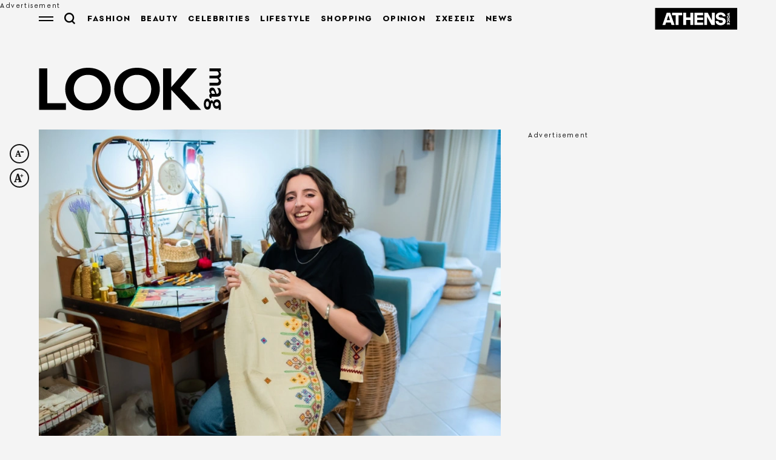

--- FILE ---
content_type: text/html; charset=utf-8
request_url: https://look.athensvoice.gr/look/shopping/757719/i-lydia-einai-mia-syghroni-kentristra-paradosiakoy-kentimatos/
body_size: 47041
content:



<!DOCTYPE html>
<html lang="el">
<head>
    <meta charset="utf-8" />
    <meta name="robots" content="max-image-preview:standard">
    <meta name="robots" content="max-video-preview:2">
        <meta name="robots" content="index,follow" />
    <meta name="viewport" content="width=device-width, initial-scale=1">
    <meta name="keywords" content="πλεκτά, Σχεδιαστές Μόδας, Χειροποίητα" />
    <meta name="news_keywords" content="πλεκτά, Σχεδιαστές Μόδας, Χειροποίητα" />
    <meta name="description" content="Shopping - Η 27χρονη Λυδία Αβαγιανού κεντά λαϊκά εργόχειρα." />
        <meta name="publish-date" content="2022-06-03" />
            <meta content="https://look.athensvoice.gr/images/1074x600/3/jpg/sites/default/files/article/2022/05/23/atk_4287.jpg" property="taboola:image">
    <meta name="referrer" content="no-referrer-when-downgrade">
        <meta property="fb:app_id" content="520924918716158" />

    <title>Η Λυδία Αβαγιανού είναι μια σύγχρονη κεντήστρα παραδοσιακών εργόχειρων | Athens Voice
</title>

    
<link rel="dns-prefetch" href="//www.googletagmanager.com/">
<link rel="dns-prefetch" href="//www.googletagservices.com/">
<link rel="dns-prefetch" href="//cdn.onesignal.com/">
<link rel="dns-prefetch" href="//pahter.tech/">

    <base href="https://look.athensvoice.gr" />
<meta content="el_GR" property="og:locale" />
<meta content="article" property="og:type" />
<meta content="Η Λυδία Αβαγιανού είναι μια σύγχρονη κεντήστρα παραδοσιακών εργόχειρων" property="og:title" />
<meta content="Shopping - Η 27χρονη Λυδία Αβαγιανού κεντά λαϊκά εργόχειρα." property="og:description" />
<meta content="https://look.athensvoice.gr/look/shopping/757719/i-lydia-einai-mia-syghroni-kentristra-paradosiakoy-kentimatos/" property="og:url" />
<meta content="AthensVoice" property="og:site_name" />
<meta content="Κατερίνα Καμπόσου" property="og:author" />
<meta content="πλεκτά, Σχεδιαστές Μόδας, Χειροποίητα" property="og:tag" />
<meta content="https://look.athensvoice.gr/images/Watermark_Default/3/jpg/sites/default/files/article/2022/05/23/atk_4287.jpg" property="og:image" /><meta content="640" property="og:image:width" /><meta content="360" property="og:image:height" />

<meta content="summary_large_image" name="twitter:card" />
<meta content="Shopping - Η 27χρονη Λυδία Αβαγιανού κεντά λαϊκά εργόχειρα." name="twitter:description" />
<meta content="Η Λυδία Αβαγιανού είναι μια σύγχρονη κεντήστρα παραδοσιακών εργόχειρων" name="twitter:title" />
<meta content="AthensVoice" name="twitter:site" />
<meta content="https://look.athensvoice.gr/images/Watermark_Default/3/jpg/sites/default/files/article/2022/05/23/atk_4287.jpg" name="twitter:image" />

    <script>
        var googletag = googletag || {};
	    googletag.cmd = googletag.cmd || [];
        var adContext = {"isCategory":"false","nid":"757719","tag":["plekta","shediastis-modas","heiropoiito"],"path":"https://look.athensvoice.gr/look/shopping/757719/i-lydia-einai-mia-syghroni-kentristra-paradosiakoy-kentimatos/","category":["shopping"],"article_type":"simplearticle","rootCategory":"look"};
        var isLazyLoadEnabled = false;

        googletag.cmd.push(function() {
            googletag.pubads().disableInitialLoad();
            //window.paRefresh = window.paRefresh ? window.paRefresh : googletag.pubads().refresh;
            //googletag.pubads().refresh = function(){};
            
            if(isLazyLoadEnabled)
                googletag.pubads().enableLazyLoad({
                  fetchMarginPercent: 500,
                  renderMarginPercent: 200,
                  mobileScaling: 2.0
                });

            var pubads = googletag.pubads();
            pubads.collapseEmptyDivs();

            for (var key in adContext)
            {
                pubads.setTargeting(key, adContext[key]);
            }
            googletag.pubads().enableSingleRequest();
            googletag.enableServices();
        });

        function getSizeMapping(googletag, sizes) {
            var mapping = googletag.sizeMapping();
            var groups = {};
            for (var i = 0; i < sizes.length; i++) {
                var key = sizes[i].ScreenWidth + 'x' + sizes[i].ScreenHeight;
                var group = groups[key];
                if (!group) {
                    group = groups[key] = {
                        ScreenWidth: sizes[i].ScreenWidth,
                        ScreenHeight: sizes[i].ScreenHeight,
                        Banners: []
                    };
                }
                if (sizes[i].BannerWidth != null && sizes[i].BannerHeight != null) {
                    group.Banners.push([sizes[i].BannerWidth, sizes[i].BannerHeight]);
                }
            }
            for (var k in groups) {
                var group = groups[k];
                mapping = mapping.addSize([group.ScreenWidth, group.ScreenHeight], group.Banners);
            }
            return mapping.build();
        }
    </script>

                <script> 
                    function getIEVersion() {
                        var ua = window.navigator.userAgent, msie = ua.indexOf('MSIE ');
                        if (window.navigator.userAgent.match(/Trident.*rv\:11\./)) { return 11; } 
                        else if (msie > 0) { return window.parseInt(ua.substring(msie + 5, ua.indexOf('.', msie))); }
                        return 100;
                    }
                    if (100 > getIEVersion()) {
                        window.location.href = 'https://www.athensvoice.gr/mi-upostirizomenos-browser/';
                    }
                </script>
<script type='application/ld+json' data-schema='Organization'>{"@context":"https://schema.org","@type":"Organization","name":"AthensVoice","url":"https://www.athensvoice.gr","address":{"@type":"PostalAddress","addressCountry":"Ελλάδα","addressLocality":"Aθήνα ","addressRegion":"Αττική","postalCode":"106 79","streetAddress":"Xαρ. Tρικούπη 22"},"contactPoint":[{"@type":"ContactPoint","areaServed":"Ελλάδα","contactType":"Σύνταξη","telephone":"2103617360"},{"@type":"ContactPoint","areaServed":"Ελλάδα","contactType":"Σύνταξη","telephone":"2103617369"},{"@type":"ContactPoint","areaServed":"Ελλάδα","contactType":"Διαφημιστικό","telephone":"2103617530"},{"@type":"ContactPoint","areaServed":"Ελλάδα","contactType":"Aγγελίες","telephone":"2103617369 "},{"@type":"ContactPoint","areaServed":"Ελλάδα","contactType":"Λογιστήριο","telephone":"2103617170"}],"logo":{"@type":"ImageObject","url":"https://www.athensvoice.gr/content/media/favicon/apple-touch-icon-120x120.png","height":120,"width":120}}</script>
<script type='application/ld+json' data-schema='NewsArticle'>{"@context":"https://schema.org","@type":"NewsArticle","description":"Shopping - Η 27χρονη Λυδία Αβαγιανού κεντά λαϊκά εργόχειρα. | πλεκτά | Σχεδιαστές Μόδας | Χειροποίητα","image":"https://look.athensvoice.gr/images/1074x600/jpg/sites/default/files/article/2022/05/23/atk_4287.jpg","mainEntityOfPage":{"@type":"WebPage","url":"https://look.athensvoice.gr/look/shopping/757719/i-lydia-einai-mia-syghroni-kentristra-paradosiakoy-kentimatos/"},"url":"https://look.athensvoice.gr/look/shopping/757719/i-lydia-einai-mia-syghroni-kentristra-paradosiakoy-kentimatos/","about":[{"@type":"Thing","name":"πλεκτά"},{"@type":"Thing","name":"Σχεδιαστές Μόδας"},{"@type":"Thing","name":"Χειροποίητα"},{"@type":"Thing","name":"Shopping"}],"alternativeHeadline":"Η Λυδία Αβαγιανού είναι μια σύγχρονη κεντήστρα παραδοσιακών εργόχειρων","dateCreated":"2022-06-03T10:06:06+03:00","datePublished":"2022-06-03T10:06:06+03:00","editor":{"@type":"Person"},"headline":"Η Λυδία Αβαγιανού είναι μια σύγχρονη κεντήστρα παραδοσιακών εργόχειρων","keywords":"πλεκτά, Σχεδιαστές Μόδας, Χειροποίητα","publisher":{"@type":"Organization","name":"AthensVoice","url":"https://www.athensvoice.gr","address":{"@type":"PostalAddress","addressCountry":"Ελλάδα","addressLocality":"Aθήνα ","addressRegion":"Αττική","postalCode":"106 79","streetAddress":"Xαρ. Tρικούπη 22"},"contactPoint":[{"@type":"ContactPoint","areaServed":"Ελλάδα","contactType":"Σύνταξη","telephone":"2103617360"},{"@type":"ContactPoint","areaServed":"Ελλάδα","contactType":"Σύνταξη","telephone":"2103617369"},{"@type":"ContactPoint","areaServed":"Ελλάδα","contactType":"Διαφημιστικό","telephone":"2103617530"},{"@type":"ContactPoint","areaServed":"Ελλάδα","contactType":"Aγγελίες","telephone":"2103617369 "},{"@type":"ContactPoint","areaServed":"Ελλάδα","contactType":"Λογιστήριο","telephone":"2103617170"}],"logo":{"@type":"ImageObject","url":"https://www.athensvoice.gr/content/media/favicon/apple-touch-icon-120x120.png","height":120,"width":120}},"articleBody":"Κεντήστρα τα πρωινά, e-shop administrator τα απογεύματα. Η 27χρονη Λυδία Αβαγιανού μεγάλωσε σε ένα σπίτι στο οποίο μια Singer ραπτομηχανή του 1902 είχε περίοπτη θέση. Παντού κλωστές και νήμματα, κομματάκια ύφασμα και σε μια άκρη το μπαούλο με τα πλεκτά, σεντόνια, σεμεδάκια, δαντέλες, πλουμισμένα λευκόρουχα και προικιά. Και πάνω σε αυτά η μητέρα και η γιαγιά της να κεντούν αλλά κυρίως να γουστάρουν! Με αυτές τις εικόνες ήταν επόμενο να κολλήσει και η Λυδία. Στα 5 της έπιασε τις πρώτες τις σταυροβελονιές. Μεγαλώνοντας έδινε κεντηματάκια σε δικούς της ως δώρα, ώσπου κάποιοι της έκαναν τις πρώτες παραγγελιές. Τα social media στα οποία δημοσίευε τα δημιουργήματά της εξελίχθηκαν, το ένα έφερε το άλλο και έτσι η αγάπη της στο εργόχειρο έγινε επιχείρηση, «Τα καμασούδια της Λυδίας».\u00A0\r\nΛυδία Αβαγιανού\r\nΕκεί κεντά τραπεζομάντιλα, σεμεδάκια, μαντίλια και ο τι ζητήσει κανείς, με στόχο όπως περιγράφει στην ATHENS VOICE, να ξαναφέρει την παράδοση μέσα στα σύγχρονα ελληνικά σπίτια.\r\n«Φοίτησα σε σχολή μαγειρικής, πέρασα από μαγαζιά, από ταμεία, από λογιστήρια και άλλες δουλειές μέχρι να αποφασίσω τον Δεκέμβρη του 2020 τι είναι αυτό που θέλω να κάνω στη ζωή μου.\u00A0Ξεκίνησα μια μεγάλη μελέτη και άρχισα να ασχολούμαι εντατικά με το κέντημα, το πλέξιμο και το βελονάκι στα οποία με οδήγησε ο θαυμασμός μου για τα εργόχειρα των παλιών, που η σύγχρονη γυναίκα δεν έχει σχεδόν στο σύνολό της την παραμικρή ιδέα πως να τα παράξει. Σε κάποιο blog διάβασα για έναν άνθρωπο που έγραφε πως κατά την επίσκεψή του στο χωριό του στην Κρήτη οι γηραιές του χωριού, του έδειξαν τα «καμασούδια» τους, δηλαδή «τα καμωμένα». Η λέξη αυτή με γέμιζε και η έννοιά της με κάλυπτε τόσο που την δέχθηκα και την αφομοίωσα.\r\nΤο γραφείο μου είναι στο σπίτι και είναι ένα από τα γραφεία που είχε ο παππούς για να κολλάει τις καδένες. Έχει δυο καρφιά για να τις στερεώνεις και τα σίδερα για να τις κρεμάς. Εγώ εκεί τώρα κρεμάω τις DMC (γαλλική εταιρία παράγει τις πιο διάσημες κλωστές) και κάποιες από την παλιά ελληνική εταιρία κλωστής που δεν υπάρχει, ΠΕΤΑΛΟΥΔΑ οι οποίες έχουν περισσέψει. Από υφάσματα χρησιμοποιώ κυρίως Παραδοσιακό Αραχωβίτικο και Καμποτο. Μία τυπική ημέρα τελειώνει σίγουρα με τενοντίτιδα κάτι που με ταλαιπωρεί συχνά αφού τα χέρια μου δεν τα αφήνω ποτέ σε ησυχία, δουλεύω σε υπολογιστή, κάνω κάποιες κατασκευές, ετοιμάζω τουρσί και μαρμελάδες, κυρίως όμως κεντάω. Κεντάω ότι μου ζητήσει κάποιος.\r\nΣχεδιάζω στο χέρι σε διαφάνειες, μετά το περνάω στο ύφασμα και ξεκινώ το κέντημα. Δεν υπάρχει στάνταρ χρόνος, άλλο θα μου πάρει 3 ημέρες να το φτιάξω και άλλο δύο εβδομάδες. Άσε που είμαι τρελή. Έχω κάτσει 5 μέρες και κεντούσα ένα Ρόδι και επειδή δεν μου άρεσε όπως βγήκε ζήτησα κι άλλο χρόνο από την κοπέλα που το ήθελε και το έκανα όλο ξανά από την αρχή. Κρήσσες Πλουμιστές Γοργόνες, το Αντρόγυνο από την Θράκη, οι Θαρραλέοι Ναύτες της Σκύρου, οι Σαρακατσάνοι Πολεμιστές, τα Ελάφια στο Τραπεζομάντηλο της γιαγιάς, το «Καλημέρα» στο καδράκι, τα Χρυσοκέντητα Ζιπόνια και η Σταυροβελονιά του Πουκαμίσου, είναι κάποια από τα σχέδια. Αγαπημένο μου είναι η Μέλισσα την οποία μετέφερα στο κέντημα αφότου μελέτησα λιγάκι\u00A0 ένα αρχαιολογικό εύρημα της Αρχαίας Πόλης Ελεύθερνας στο Ρέθυμνο και εντυπωσιάστηκα.\r\nΛυδία Αβαγιανού\r\nΥπήρξε μέχρι στιγμής μεγάλο ενδιαφέρον από κόσμο που μου ζήτησε να κεντήσω στο χέρι, για παράδειγμα τα μανίκια και την φούστα Κρητικής και νησιώτικης φορεσιάς. Όμως όπως καταλαβαίνεις κάτι το οποίο θα μου έπαιρνε, στην καλύτερη περίπτωση 6 μήνες δουλειάς βγαίνει πιο ακριβό από μια ολόκληρη φορεσιά από ειδική μηχανή, το κέντημά της οποίας ολοκληρώνεται μόλις σε λίγες ημέρες. Ακόμα και αν η τιμή που έδωσα ήταν χαμηλότερη της αξίας του. Οπότε μέχρι στιγμής προετοιμάζω το πλάνο της δικής μου φορεσιάς την οποία θέλω να φτιάξω εξ ολοκλήρου και να την αφήσω κληρονομιά στα παιδιά μου.\r\nΠοτέ μα ποτέ όμως η μηχανή δεν θα ξεπεράσει το ανθρώπινο χέρι. Ποτέ κάτι το οποίο γίνεται τυποποιημένα και «τυφλά» δεν θα φτάσει σε ποιότητα και αξία αυτό που γίνεται με μεράκι. Είναι ακριβό για τον περισσότερο κόσμο επειδή έχασε την ικανότητα να το φτιάξει και ξέχασε να χρησιμοποιεί τα χέρια του. Αλλά οι εποχές θα το φέρουν έτσι που θα το θυμηθεί ξανά.\r\nΟ περίγυρός μου φυσικά το χαίρεται που είμαι παραδοσιακή κεντήστρα, με φωνάζουν «καμασούδι» και εντυπωσιάζονται συνδυαστικά με την ηλικία μου. Ο περισσότερος κόσμος βέβαια δεν αντιλαμβάνεται καν τι κάνω πολύ απλά γιατί δεν έχει τέτοιες εικόνες. Είναι λογικό άμα δεν έχεις δει ποτέ σεμεδάκι πώς θα καταλάβεις τι συμβαίνει από πίσω.\r\nΛυδία Αβαγιανού\r\nΤα social γενικά είναι ένα εργαλείο που το χρησιμοποιείς όπως σε βολεύει και αποδίδει εκεί που το θέλεις, αρκεί να ξέρεις πως. Τα Καμασούδια είναι στα κοινωνικά δίκτυα μόνο και μόνο για να δείξουν κάτι διαφορετικό πέρα από γυμνό, τοπία, selfies τα οποία φυσικά και αποδέχομαι. Δεν αποδέχομαι όμως να μην δείχνουμε την ψυχή μας. Γιατί ψυχή ενώ έχουμε δανειζόμαστε άλλες αφιλτράριστα. Συνεπώς αυτός που πλάθει τον πυλό ή το ζυμάρι, αυτός που πιάνει την βελόνα, αυτός που σκαλίζει τον κήπο, αυτός που βάφει με τα χρώματα και πολλά άλλα πρέπει κατά την γνώμη μου να έχει social.\r\nΟι παγκόσμιες εξελίξεις ώθησαν τον Έλληνα τελευταία στις χειρονακτικές ενασχολήσεις. Για άλλους είναι αγάπη, για άλλους είναι μόδα. Αν γίνει cool να οδηγάς εκσκαφέα κάποιοι θα το κάνουν. Αυτό δεν είναι καθόλου κακό απλά πλέον δεν δημιουργούμε παράδοση παρά μόνο δανειζόμαστε από τον παππού μας, από άλλους λαούς, από διαφορετικές εποχές, copy-paste. Στην Κρήτη την εποχή που η κάθε κοπελιά έφτιαχνε μια φορεσιά για τις καλές περιστάσεις, έβαζε τις εικόνες τις, τα βιώματά της, την φύση γύρω της πάνω στην φορεσιά. Δεν υπήρχε το πολυκατάστημα να βγάλει 3.000 ίδιες. Εγώ θα ήθελα να δημιουργήσουμε σεβόμενοι το δείγμα, με γνώση και ακούγοντας την ελληνική ψυχή μας όχι να το αναπαράγουμε χάνοντας την ουσία.»\r\nΛυδία Αβαγιανού\r\nΤα Καμασούδια: Μενάνδρου 37, Άλιμος, 6955351929\r","articleSection":"Shopping"}</script>
<script type='application/ld+json' data-schema='Person'>{"@context":"https://schema.org","@type":"Person","name":"Κατερίνα Καμπόσου","url":"https://www.athensvoice.gr/contributors/19579/katerina-kamposoy/"}</script>


        <link rel="stylesheet" href="/content/css/mainMag.min.css?v=iGXzTPi81JWEvaM01vr3yH8ImBKbgOpjXBAjlR8haj4&amp;k=web-5f7c768546" />

        <script>
            window.ptScriptManager = new function () {
                var actionsOnLoad = [];
                function scriptDelayed(delay, callback, inId) {
                    if (!callback) {
                        return;
                    }
                    setTimeout(function () {
                        var code = callback().replace(/&lt;/g, '<').replace(/&gt;/g, '>');
                        if (inId) {
                            $('#' + inId).replaceWith($(code));
                        }
                        else {
                            $(code).appendTo($('head'));
                        }
                    }, delay);
                }
                this.addOnLoadDelayed = function (delay, callback, inId) {
                    actionsOnLoad.push(() => scriptDelayed(delay, callback, inId));
                }

                window.addEventListener('load', function () {
                    for (var i = 0; i < actionsOnLoad.length; i++) {
                        actionsOnLoad[i]();
                    }
                });
            };
        </script>




<script>window.ptScriptManager.addOnLoadDelayed(1000, function() {  return `
&lt;!-- OCM --&gt;
&lt;script async="async" src="https://cdn.orangeclickmedia.com/tech/athensvoice.gr_v2/ocm.js"&gt;&lt;/script&gt;`; });</script>



<!-- Ads Prebid custom js -->
<script defer="defer" src="/files/custom_js/ads-prebid.js"></script>



<!-- Is mobile --><script>
    isMobile = false;
    if(/(android|bb\d+|meego).+mobile|avantgo|bada\/|blackberry|blazer|compal|elaine|fennec|hiptop|iemobile|ip(hone|od)|ipad|iris|kindle|Android|Silk|lge |maemo|midp|mmp|netfront|opera m(ob|in)i|palm( os)?|phone|p(ixi|re)\/|plucker|pocket|psp|series(4|6)0|symbian|treo|up\.(browser|link)|vodafone|wap|windows (ce|phone)|xda|xiino/i.test(navigator.userAgent)
      || /1207|6310|6590|3gso|4thp|50[1-6]i|770s|802s|a wa|abac|ac(er|oo|s\-)|ai(ko|rn)|al(av|ca|co)|amoi|an(ex|ny|yw)|aptu|ar(ch|go)|as(te|us)|attw|au(di|\-m|r |s )|avan|be(ck|ll|nq)|bi(lb|rd)|bl(ac|az)|br(e|v)w|bumb|bw\-(n|u)|c55\/|capi|ccwa|cdm\-|cell|chtm|cldc|cmd\-|co(mp|nd)|craw|da(it|ll|ng)|dbte|dc\-s|devi|dica|dmob|do(c|p)o|ds(12|\-d)|el(49|ai)|em(l2|ul)|er(ic|k0)|esl8|ez([4-7]0|os|wa|ze)|fetc|fly(\-|_)|g1 u|g560|gene|gf\-5|g\-mo|go(\.w|od)|gr(ad|un)|haie|hcit|hd\-(m|p|t)|hei\-|hi(pt|ta)|hp( i|ip)|hs\-c|ht(c(\-| |_|a|g|p|s|t)|tp)|hu(aw|tc)|i\-(20|go|ma)|i230|iac( |\-|\/)|ibro|idea|ig01|ikom|im1k|inno|ipaq|iris|ja(t|v)a|jbro|jemu|jigs|kddi|keji|kgt( |\/)|klon|kpt |kwc\-|kyo(c|k)|le(no|xi)|lg( g|\/(k|l|u)|50|54|\-[a-w])|libw|lynx|m1\-w|m3ga|m50\/|ma(te|ui|xo)|mc(01|21|ca)|m\-cr|me(rc|ri)|mi(o8|oa|ts)|mmef|mo(01|02|bi|de|do|t(\-| |o|v)|zz)|mt(50|p1|v )|mwbp|mywa|n10[0-2]|n20[2-3]|n30(0|2)|n50(0|2|5)|n7(0(0|1)|10)|ne((c|m)\-|on|tf|wf|wg|wt)|nok(6|i)|nzph|o2im|op(ti|wv)|oran|owg1|p800|pan(a|d|t)|pdxg|pg(13|\-([1-8]|c))|phil|pire|pl(ay|uc)|pn\-2|po(ck|rt|se)|prox|psio|pt\-g|qa\-a|qc(07|12|21|32|60|\-[2-7]|i\-)|qtek|r380|r600|raks|rim9|ro(ve|zo)|s55\/|sa(ge|ma|mm|ms|ny|va)|sc(01|h\-|oo|p\-)|sdk\/|se(c(\-|0|1)|47|mc|nd|ri)|sgh\-|shar|sie(\-|m)|sk\-0|sl(45|id)|sm(al|ar|b3|it|t5)|so(ft|ny)|sp(01|h\-|v\-|v )|sy(01|mb)|t2(18|50)|t6(00|10|18)|ta(gt|lk)|tcl\-|tdg\-|tel(i|m)|tim\-|t\-mo|to(pl|sh)|ts(70|m\-|m3|m5)|tx\-9|up(\.b|g1|si)|utst|v400|v750|veri|vi(rg|te)|vk(40|5[0-3]|\-v)|vm40|voda|vulc|vx(52|53|60|61|70|80|81|83|85|98)|w3c(\-| )|webc|whit|wi(g |nc|nw)|wmlb|wonu|x700|yas\-|your|zeto|zte\-/i.test(navigator.userAgent.substr(0,4))) {
      isMobile = true;
    }

 </script>




<script>window.ptScriptManager.addOnLoadDelayed(2000, function() {  return `
&lt;!-- Shareholic --&gt;&lt;link rel="preload" href="https://cdn.shareaholic.net/assets/pub/shareaholic.js" as="script" /&gt;
&lt;meta name="shareaholic:site_id" content="7adbddacda28c1f42483ef21c5339789" /&gt;
&lt;script data-cfasync="false" async src="https://cdn.shareaholic.net/assets/pub/shareaholic.js"&gt;&lt;/script&gt;
`; });</script>



<script>window.ptScriptManager.addOnLoadDelayed(2004, function() {  return `
&lt;!-- ShareThis --&gt;
&lt;script async="async" src="//platform-api.sharethis.com/js/sharethis.js#property=594e3fb12fe7af0011f7bc03&amp;source=platform&amp;product=inline-share-buttons"&gt;&lt;/script&gt;`; });</script>
    <link rel="icon" href="/content/media/favicon/magazine/favicon.ico?k=web-5f7c768546" type="image/x-icon" />
    <link rel="apple-touch-icon-precomposed" sizes="57x57" href="/content/media/favicon/magazine/apple-touch-icon-57x57.png?k=web-5f7c768546" />
    <link rel="apple-touch-icon-precomposed" sizes="114x114" href="/content/media/favicon/magazine/apple-touch-icon-114x114.png?k=web-5f7c768546" />
    <link rel="apple-touch-icon-precomposed" sizes="72x72" href="/content/media/favicon/magazine/apple-touch-icon-72x72.png?k=web-5f7c768546" />
    <link rel="apple-touch-icon-precomposed" sizes="144x144" href="/content/media/favicon/magazine/apple-touch-icon-144x144.png?k=web-5f7c768546" />
    <link rel="apple-touch-icon-precomposed" sizes="60x60" href="/content/media/favicon/magazine/apple-touch-icon-60x60.png?k=web-5f7c768546" />
    <link rel="apple-touch-icon-precomposed" sizes="120x120" href="/content/media/favicon/magazine/apple-touch-icon-120x120.png?k=web-5f7c768546" />
    <link rel="apple-touch-icon-precomposed" sizes="76x76" href="/content/media/favicon/magazine/apple-touch-icon-76x76.png?k=web-5f7c768546" />
    <link rel="apple-touch-icon-precomposed" sizes="152x152" href="/content/media/favicon/magazine/apple-touch-icon-152x152.png?k=web-5f7c768546" />
    <link rel="icon" type="image/png" href="/content/media/favicon/magazine/favicon-196x196.png?k=web-5f7c768546" sizes="196x196" />
    <link rel="icon" type="image/png" href="/content/media/favicon/magazine/favicon-96x96.png?k=web-5f7c768546" sizes="96x96" />
    <link rel="icon" type="image/png" href="/content/media/favicon/magazine/favicon-32x32.png?k=web-5f7c768546" sizes="32x32" />
    <link rel="icon" type="image/png" href="/content/media/favicon/magazine/favicon-16x16.png?k=web-5f7c768546" sizes="16x16" />
    <link rel="icon" type="image/png" href="/content/media/favicon/magazine/favicon-128.png?k=web-5f7c768546" sizes="128x128" />

    <link rel="preload" href="/content/fonts/iconfont.woff2?k=web-5f7c768546" as="font" type="font/woff2" crossorigin />
    <link rel="preload" href="/content/fonts/PFSpekkVAR-MediumItalic.woff2?k=web-5f7c768546" as="font" type="font/woff2" crossorigin />
    <link rel="preload" href="/content/fonts/PFSpekkVAR-Bold.woff2?k=web-5f7c768546" as="font" type="font/woff2" crossorigin />
    <link rel="preload" href="/content/fonts/PFSpekkVAR-Regular.woff2?k=web-5f7c768546" as="font" type="font/woff2" crossorigin />
    <link rel="preload" href="/content/fonts/PFSpekkVAR-SemiBold.woff2?k=web-5f7c768546" as="font" type="font/woff2" crossorigin />
    <link rel="preload" href="/content/fonts/SourceSerifPro-Black.woff2?k=web-5f7c768546" as="font" type="font/woff2" crossorigin />
    <link rel="preload" href="/content/fonts/SourceSerifPro-Bold.woff2?k=web-5f7c768546" as="font" type="font/woff2" crossorigin />
    <link rel="preload" href="/content/fonts/SourceSerifPro-Regular.woff2?k=web-5f7c768546" as="font" type="font/woff2" crossorigin />

                <link rel="canonical" href="https://look.athensvoice.gr/look/shopping/757719/i-lydia-einai-mia-syghroni-kentristra-paradosiakoy-kentimatos/" />

        <link rel="amphtml" href="https://look.athensvoice.gr/look/shopping/757719/i-lydia-einai-mia-syghroni-kentristra-paradosiakoy-kentimatos/amp/" />

    
<!-- Global site tag (gtag.js) - Google Analytics 
<script async src="https://www.googletagmanager.com/gtag/js?id=UA-11343198-3"></script>
<script>
  window.dataLayer = window.dataLayer || [];
  function gtag(){dataLayer.push(arguments);}
  gtag('js', new Date());



 gtag('config', 'UA-11343198-3');
</script>
-->
<!--script async src="/files/custom_js/ads-prebid.js"></script-->
<script async id="ebx" src="//applets.ebxcdn.com/ebx.js"></script>


    
<script>
    window.Constants = {
        EmailRegex: '^[^@\\s]+@[^@\\s]+\\.[^@\\s]+$',
        ValidatorMessages: {
            required: "This field is required.",
            remote: "Please fix this field.",
            email: "Please enter a valid email address.",
            url: "Please enter a valid URL.",
            date: "Please enter a valid date.",
            dateISO: "Please enter a valid date (ISO).",
            number: "Please enter a valid number.",
            digits: "Please enter only digits.",
            equalTo: "Please enter the same value again.",
            maxlength: "Please enter no more than {0} characters.",
            minlength: "Please enter at least {0} characters.",
            rangelength: "Please enter a value between {0} and {1} characters long.",
            range: "Please enter a value between {0} and {1}.",
            max: "Please enter a value less than or equal to {0}.",
            min: "Please enter a value greater than or equal to {0}.",
            step: "Please enter a multiple of {0}."
        }
    };
</script>
 

    
</head>
<body class="lookPalette categoryPage lookLayout singleArticlePage withSkin" data-plugin-lazyload data-plugin-smartpopups="{&#xA;  &quot;ListEndpoint&quot;: &quot;/api/smartpopups?languageid=1&quot;,&#xA;  &quot;ShowEndpoint&quot;: &quot;https://www.athensvoice.gr/api/smartpopups/##ID##/&quot;,&#xA;  &quot;Profiles&quot;: []&#xA;}" data-plugin-resources="{&quot;localization&quot;:{&quot;languageID&quot;:1,&quot;culture&quot;:&quot;el-GR&quot;,&quot;monthNames&quot;:[&quot;Ιανουάριος&quot;,&quot;Φεβρουάριος&quot;,&quot;Μάρτιος&quot;,&quot;Απρίλιος&quot;,&quot;Μάιος&quot;,&quot;Ιούνιος&quot;,&quot;Ιούλιος&quot;,&quot;Αύγουστος&quot;,&quot;Σεπτέμβριος&quot;,&quot;Οκτώβριος&quot;,&quot;Νοέμβριος&quot;,&quot;Δεκέμβριος&quot;,&quot;&quot;],&quot;monthNamesShort&quot;:[&quot;Ιαν&quot;,&quot;Φεβ&quot;,&quot;Μάρ&quot;,&quot;Απρ&quot;,&quot;Μάι&quot;,&quot;Ιούν&quot;,&quot;Ιούλ&quot;,&quot;Αύγ&quot;,&quot;Σεπ&quot;,&quot;Οκτ&quot;,&quot;Νοέ&quot;,&quot;Δεκ&quot;,&quot;&quot;],&quot;dayNames&quot;:[&quot;Κυριακή&quot;,&quot;Δευτέρα&quot;,&quot;Τρίτη&quot;,&quot;Τετάρτη&quot;,&quot;Πέμπτη&quot;,&quot;Παρασκευή&quot;,&quot;Σάββατο&quot;],&quot;dayNamesShort&quot;:[&quot;Κυρ&quot;,&quot;Δευ&quot;,&quot;Τρί&quot;,&quot;Τετ&quot;,&quot;Πέμ&quot;,&quot;Παρ&quot;,&quot;Σάβ&quot;]}}">
    
<div id="bannerPopup" class="popup popup--banner"></div>

    
    
    

<div class="mainContainer">
        <div id="skin_container" class="skin"></div>



        <div id="banner-div-9fc145ce-566b-4f06-9040-049f5530a7c2" class="banner  b1x1" data-bannertext="Advertisement">
        </div>
        <script type="text/javascript">

            googletag.cmd.push(function () {
                const code = "/3225460/ATCOM_skin";
                const size = [[1,1]];
                const divId = "banner-div-9fc145ce-566b-4f06-9040-049f5530a7c2";
                const sizes = [{"ScreenWidth":0,"ScreenHeight":0,"BannerWidth":null,"BannerHeight":null},{"ScreenWidth":1365,"ScreenHeight":500,"BannerWidth":1,"BannerHeight":1}];

                var slot;
                if (sizes) {
                    slot = googletag.defineSlot(code, size, divId).setTargeting('test', 'refresh').addService(googletag.pubads()).defineSizeMapping(getSizeMapping(googletag, sizes));
                } else {
                    slot = googletag.defineSlot(code, size, divId).setTargeting('test', 'refresh').addService(googletag.pubads());
                }

                if (typeof (window.adsContainer) == 'undefined') window.adsContainer = [];
                window.adsContainer.push({ slot, divID: 'banner-div-9fc145ce-566b-4f06-9040-049f5530a7c2' });

                googletag.pubads().enableSingleRequest();

                googletag.enableServices();
                googletag.display(divId);
                
            });

            var refreshAllSlots = function () {
                googletag.cmd.push(function () {
                    googletag.pubads().refresh();
                });
            };

        </script>

    <div class="mainLayer"></div>
    


    <!-- Header -->
    <header id="header" class="header" data-plugin-sticky-magazine>
        <div class="wrapper">
            <div class="header__row">
                <div class="header__col">
                    <div class="burgerMenu icon-burger" data-plugin-openmenu></div>
                    <div class="search" data-plugin-search="{&quot;url&quot;:&quot;/$component/Search/?profile=Autocomplete\u0026view=Autocomplete&quot;}">
                        <span class="search__icon icon-search"></span>
                        <form class="searchForm" method="get" action="https://www.athensvoice.gr/search/">
                            <div class="searchFormGroup">
                                <label for="siteSearch" class="srOnly">ΑΝΑΖΗΤΗΣΗ</label>
                                <input id="siteSearch" class="searchFormGroup__field" name="q" type="text" value="" placeholder="ΑΝΑΖΗΤΗΣΗ" autocomplete="off">
                                <button class="searchFormGroup__button icon-search" type="submit" aria-label="Αναζήτηση"></button>
                                <span class="searchFormGroup__close icon-close"></span>
                            </div>
                        </form>
                        <div class="search__results">
                            <div class="search__resultsContent">

                            </div>
                        </div>
                    </div>
                    <a href="https://www.athensvoice.gr/Look/" class="header__logo">
                        <svg width="160" height="38" viewBox="0 0 160 38" fill="none" xmlns="http://www.w3.org/2000/svg">
                            <path d="M23.4949 37.4063L23.4949 31.4596L7.23844 31.4596L7.23844 0.540611L9.45237e-08 0.540613L6.54033e-06 37.4063L23.4949 37.4063ZM54.3342 24.0542C53.7206 25.6046 52.8563 26.947 51.7413 28.0812C50.6242 29.2155 49.3115 30.1009 47.799 30.7292C46.2865 31.3596 44.6292 31.6758 42.8293 31.6758C41.0294 31.6758 39.3721 31.3617 37.8596 30.7292C36.3471 30.0989 35.0323 29.2155 33.9173 28.0813C32.8003 26.947 31.936 25.6046 31.3244 24.0542C30.7109 22.5058 30.4072 20.8105 30.4071 18.9724C30.4071 17.1344 30.7129 15.4411 31.3244 13.8907C31.936 12.3423 32.8003 10.9999 33.9173 9.86363C35.0323 8.72936 36.3471 7.84602 37.8596 7.21564C39.3721 6.58527 41.0273 6.26906 42.8293 6.26906C44.6292 6.26906 46.2865 6.58527 47.799 7.21564C49.3115 7.84602 50.6263 8.72936 51.7413 9.86362C52.8563 10.9999 53.7206 12.3423 54.3342 13.8907C54.9457 15.4411 55.2514 17.1344 55.2514 18.9724C55.2535 20.8105 54.9477 22.5058 54.3342 24.0542ZM34.9182 1.35051C32.5597 2.25221 30.4805 3.54968 28.6806 5.24292C26.8073 7.04428 25.3763 9.10677 24.3877 11.4324C23.397 13.756 22.9017 16.2694 22.9017 18.9724C22.9017 21.6755 23.397 24.1888 24.3877 26.5125C25.3784 28.8361 26.791 30.8822 28.6276 32.6469C30.4275 34.3768 32.5067 35.7008 34.8652 36.6209C37.2236 37.5389 39.8614 38 42.7783 38C45.73 38 48.386 37.5409 50.7445 36.6209C53.1029 35.7008 55.1821 34.3972 56.9821 32.702C58.89 30.9006 60.3312 28.8381 61.3035 26.5125C62.2758 24.1888 62.761 21.6755 62.761 18.9724C62.761 16.2694 62.2758 13.7479 61.3035 11.4039C60.3312 9.06188 58.9084 7.00755 57.0371 5.24087C55.2372 3.51091 53.1478 2.20528 50.771 1.32194C48.3942 0.442682 45.7463 -7.99853e-06 42.8313 -7.48887e-06C39.9143 -6.97885e-06 37.2766 0.450844 34.9182 1.35051ZM97.3286 24.0542C96.715 25.6046 95.8527 26.947 94.7357 28.0812C93.6186 29.2155 92.3059 30.1009 90.7934 30.7292C89.2809 31.3596 87.6236 31.6758 85.8237 31.6758C84.0217 31.6758 82.3665 31.3616 80.854 30.7292C79.3415 30.0989 78.0267 29.2155 76.9117 28.0812C75.7947 26.947 74.9304 25.6046 74.3188 24.0542C73.7053 22.5058 73.3995 20.8105 73.3995 18.9724C73.3995 17.1343 73.7053 15.4411 74.3188 13.8907C74.9304 12.3423 75.7947 10.9999 76.9117 9.86362C78.0267 8.72935 79.3415 7.84601 80.854 7.21563C82.3665 6.58526 84.0217 6.26905 85.8237 6.26905C87.6236 6.26905 89.2809 6.58526 90.7934 7.21563C92.3059 7.84601 93.6207 8.72935 94.7357 9.86361C95.8507 10.9999 96.715 12.3423 97.3286 13.8907C97.9401 15.4411 98.2479 17.1343 98.2479 18.9724C98.2459 20.8105 97.9401 22.5058 97.3286 24.0542ZM77.9105 1.3505C75.5521 2.2522 73.4729 3.54967 71.673 5.24291C69.7997 7.04427 68.3687 9.10676 67.3801 11.4324C66.3894 13.756 65.894 16.2694 65.894 18.9724C65.894 21.6755 66.3894 24.1888 67.3801 26.5125C68.3707 28.8361 69.7834 30.8822 71.62 32.6469C73.4199 34.3768 75.4991 35.7008 77.8576 36.6209C80.216 37.5389 82.8537 38 85.7707 38C88.7223 38 91.3784 37.5409 93.7369 36.6209C96.0953 35.7008 98.1745 34.3972 99.9744 32.702C101.882 30.9006 103.324 28.8381 104.296 26.5124C105.268 24.1888 105.753 21.6755 105.753 18.9724C105.753 16.2694 105.266 13.7479 104.296 11.4038C103.324 9.06188 101.901 7.00755 100.029 5.24087C98.2295 3.51091 96.1402 2.20527 93.7634 1.32193C91.3866 0.442674 88.7407 -1.55159e-05 85.8237 -1.50059e-05C82.9067 -1.44959e-05 80.269 0.450837 77.9105 1.3505ZM141.941 37.4063L123.793 17.7831L138.376 0.540589L129.896 0.54059L115.854 17.1894L115.854 0.540592L108.615 0.540594L108.615 37.4063L115.854 37.4063L115.854 19.6212L132.328 37.4043L141.941 37.4043L141.941 37.4063Z" fill="black" />
                            <path d="M149.32 15.9572L155.521 15.9572C156.744 15.9572 157.692 15.6634 158.363 15.0779C159.033 14.4924 159.368 13.6784 159.368 12.638C159.368 11.8995 159.209 11.2569 158.893 10.7081C158.575 10.1593 158.137 9.62282 157.574 9.1026C158.768 8.51099 159.368 7.53789 159.368 6.1833C159.368 5.08779 158.879 4.04941 157.898 3.07018L159.172 3.09262L159.172 0.540525L149.32 0.540526L149.32 3.09263L156.019 3.09262C156.522 3.45167 156.883 3.81276 157.099 4.17793C157.315 4.5431 157.423 4.95519 157.423 5.4142C157.423 5.91605 157.25 6.30366 156.905 6.57499C156.559 6.84631 156.019 6.983 155.285 6.983L149.322 6.983L149.322 9.49021L156.021 9.49021C156.467 9.8207 156.814 10.1777 157.058 10.5612C157.303 10.9427 157.425 11.3222 157.425 11.6955C157.411 12.2422 157.227 12.6645 156.875 12.9603C156.522 13.2561 155.986 13.403 155.264 13.403L149.322 13.403L149.322 15.9572L149.32 15.9572ZM151.504 23.1137C151.029 22.5465 150.79 21.9957 150.79 21.4571C150.79 21.0797 150.898 20.7778 151.114 20.5534C151.33 20.329 151.626 20.2147 152.001 20.2147C152.504 20.2147 152.912 20.4799 153.222 21.0104C153.532 21.5408 153.838 22.2405 154.139 23.1137L151.504 23.1137ZM151.351 27.0713C151.092 26.6531 150.961 26.3226 150.961 26.0758C150.961 25.8167 151.149 25.6862 151.524 25.6862L156.019 25.6862C157.185 25.6862 158.035 25.3536 158.569 24.6906C159.101 24.0276 159.368 23.083 159.368 21.857C159.368 20.2841 158.944 19.0091 158.094 18.0278L155.805 18.0054C156.351 18.5235 156.755 19.0621 157.015 19.617C157.274 20.1719 157.405 20.7248 157.405 21.2715C157.405 21.8917 157.282 22.3568 157.038 22.6669C156.793 22.977 156.398 23.132 155.849 23.132C155.821 23.132 155.756 23.132 155.656 23.132C155.554 23.132 155.491 23.1238 155.462 23.1096C155.434 23.0239 155.391 22.8933 155.332 22.7199C155.275 22.5465 155.213 22.367 155.148 22.1793C155.083 21.9916 155.026 21.8141 154.975 21.6489C154.924 21.4837 154.885 21.3633 154.857 21.2919C154.683 20.7737 154.504 20.2902 154.317 19.8435C154.129 19.3967 153.917 19.0111 153.679 18.6867C153.44 18.3624 153.163 18.1094 152.847 17.9299C152.529 17.7504 152.148 17.6606 151.701 17.6606C150.923 17.6606 150.301 17.8891 149.832 18.3461C149.363 18.803 149.129 19.4538 149.129 20.2984C149.129 21.3286 149.481 22.2874 150.187 23.1749C149.481 23.3197 149.129 23.846 149.129 24.7539C149.129 25.1292 149.19 25.4883 149.312 25.8351C149.435 26.1819 149.632 26.5919 149.905 27.0673L151.351 27.0673L151.351 27.0713ZM148.403 30.4211C148.64 30.825 148.76 31.386 148.76 32.1082C148.76 32.4387 148.735 32.7712 148.684 33.1038C148.633 33.4343 148.554 33.7301 148.446 33.9912C148.338 34.2503 148.197 34.4584 148.024 34.6175C147.851 34.7766 147.643 34.8562 147.398 34.8562C146.98 34.8562 146.656 34.6399 146.426 34.2074C146.195 33.7749 146.079 33.1486 146.079 32.3265C146.079 30.6537 146.534 29.8193 147.441 29.8193C147.845 29.8172 148.165 30.0172 148.403 30.4211ZM154.398 33.6648C154.066 33.3323 153.901 32.8936 153.901 32.3449C153.901 31.7675 154.062 31.3106 154.386 30.9719C154.71 30.6333 155.132 30.4639 155.65 30.4639C156.139 30.4639 156.551 30.6373 156.881 30.9821C157.211 31.3289 157.378 31.7757 157.378 32.3224C157.378 32.8549 157.217 33.2955 156.893 33.6423C156.569 33.9891 156.161 34.1605 155.672 34.1605C155.154 34.1625 154.728 33.9973 154.398 33.6648ZM157.378 37.4062L159.172 37.4062L159.172 32.8651C159.172 31.3371 158.872 30.1661 158.275 29.3521C157.678 28.5381 156.838 28.1301 155.758 28.1301C154.993 28.1301 154.353 28.3239 153.835 28.7136C153.318 29.089 152.914 29.6867 152.625 30.5088C152.596 30.5088 152.582 30.5149 152.582 30.5313C152.466 30.0131 152.282 29.6132 152.031 29.3317C151.779 29.0502 151.481 28.9094 151.135 28.9094C150.631 28.9094 150.219 29.2705 149.903 29.9907C149.471 28.2893 148.607 27.4386 147.31 27.4386C146.878 27.4386 146.483 27.5508 146.122 27.7731C145.761 27.9955 145.451 28.3178 145.193 28.736C144.934 29.1542 144.732 29.6581 144.587 30.2497C144.442 30.8414 144.371 31.5105 144.371 32.2612C144.371 33.8749 144.648 35.1051 145.203 35.9476C145.757 36.7901 146.546 37.2124 147.569 37.2124C148.289 37.2124 148.898 36.9717 149.396 36.4882C149.893 36.0047 150.227 35.2295 150.401 34.1646C150.56 33.2139 150.696 32.4999 150.81 32.0246C150.927 31.5492 151.135 31.3106 151.436 31.3106C151.681 31.3106 151.846 31.4085 151.934 31.6023C152.019 31.7961 152.093 32.045 152.15 32.3489C152.207 32.6509 152.272 32.9875 152.343 33.3547C152.415 33.7219 152.551 34.0707 152.753 34.4033C152.955 35.052 153.293 35.5559 153.768 35.917C154.243 36.2781 154.806 36.4576 155.454 36.4576C155.829 36.4576 156.163 36.4025 156.459 36.2964C156.755 36.1883 157.06 35.9966 157.378 35.7232L157.378 37.4062Z" fill="black" />
                        </svg>
                    </a>
                    


<nav class="primaryNav">
    <ul class="primaryNav__list">
            <li class="primaryNav__item" style="">
                <a href="https://look.athensvoice.gr/look/fashion/" class="primaryNav__link">FASHION</a>
            </li>
            <li class="primaryNav__item" style="">
                <a href="https://look.athensvoice.gr/look/beauty/" class="primaryNav__link">BEAUTY</a>
            </li>
            <li class="primaryNav__item" style="">
                <a href="https://look.athensvoice.gr/look/celebrities/" class="primaryNav__link">CELEBRITIES</a>
            </li>
            <li class="primaryNav__item" style="">
                <a href="https://look.athensvoice.gr/look/lifestyle/" class="primaryNav__link">LIFESTYLE</a>
            </li>
            <li class="primaryNav__item" style="">
                <a href="https://look.athensvoice.gr/look/shopping/" class="primaryNav__link">SHOPPING</a>
            </li>
            <li class="primaryNav__item" style="">
                <a href="https://look.athensvoice.gr/look/opinions/" class="primaryNav__link">OPINION</a>
            </li>
            <li class="primaryNav__item" style="">
                <a href="https://look.athensvoice.gr/look/sheseis/" class="primaryNav__link">ΣΧΕΣΕΙΣ</a>
            </li>
            <li class="primaryNav__item" style="">
                <a href="https://look.athensvoice.gr/look/look-news/" class="primaryNav__link">NEWS</a>
            </li>
    </ul>
</nav>

                </div>
                <div class="header__col header__col--right">
                    <a href="https://www.athensvoice.gr/" class="avLogo">
                        <figure>
                            <picture>
                                <img class="lazy" data-src="/content/media/images/logoAvDark.svg" width="136" height="36" />
                            </picture>
                        </figure>
                    </a>
                </div>
            </div>
        </div>
    </header>
    <!-- End Header -->

    


    <div id="megaMenu" class="megaMenu" data-plugin-menu>
        <span class="megaMenu__close icon-close"></span>
        <a href="/" class="megaMenu__logo">
            <svg viewBox="0 0 101 24" fill="none" xmlns="http://www.w3.org/2000/svg">
                <path d="M14.8389 23.625L14.8389 19.8692L4.57165 19.8692L4.57164 0.341439L5.96992e-08 0.34144L4.13073e-06 23.625L14.8389 23.625ZM34.3163 15.1921C33.9288 16.1713 33.3829 17.0191 32.6787 17.7355C31.9732 18.4519 31.1441 19.0111 30.1888 19.4079C29.2336 19.8061 28.1869 20.0058 27.0501 20.0058C25.9133 20.0058 24.8666 19.8074 23.9113 19.4079C22.9561 19.0098 22.1257 18.4519 21.4215 17.7355C20.7159 17.0191 20.1701 16.1714 19.7839 15.1921C19.3963 14.2142 19.2045 13.1435 19.2045 11.9826C19.2045 10.8217 19.3976 9.75228 19.7839 8.77306C20.1701 7.79513 20.7159 6.94733 21.4215 6.22966C22.1257 5.51328 22.9561 4.95538 23.9113 4.55725C24.8666 4.15912 25.912 3.95941 27.0501 3.95941C28.1869 3.95941 29.2335 4.15912 30.1888 4.55725C31.1441 4.95538 31.9745 5.51328 32.6787 6.22966C33.3829 6.94732 33.9288 7.79512 34.3163 8.77306C34.7025 9.75228 34.8956 10.8217 34.8956 11.9826C34.8969 13.1435 34.7038 14.2142 34.3163 15.1921ZM22.0536 0.852951C20.564 1.42245 19.2509 2.2419 18.1141 3.31132C16.9309 4.44902 16.0271 5.75164 15.4027 7.22048C14.7771 8.68803 14.4642 10.2754 14.4642 11.9826C14.4642 13.6898 14.7771 15.2772 15.4027 16.7447C16.0284 18.2123 16.9206 19.5046 18.0806 20.6191C19.2174 21.7117 20.5306 22.5479 22.0201 23.129C23.5097 23.7088 25.1756 24 27.0179 24C28.8821 24 30.5596 23.7101 32.0491 23.129C33.5387 22.5479 34.8519 21.7246 35.9887 20.6539C37.1937 19.5162 38.1039 18.2135 38.718 16.7447C39.3321 15.2772 39.6385 13.6898 39.6385 11.9826C39.6385 10.2754 39.3321 8.68287 38.718 7.20244C38.1039 5.72329 37.2053 4.42582 36.0234 3.31003C34.8866 2.21742 33.567 1.39281 32.0659 0.834911C30.5647 0.279589 28.8924 -5.0517e-06 27.0514 -4.72981e-06C25.2091 -4.40769e-06 23.5431 0.284744 22.0536 0.852951ZM61.4707 15.1921C61.0831 16.1713 60.5386 17.0191 59.8331 17.7355C59.1275 18.4519 58.2984 19.0111 57.3432 19.4079C56.3879 19.8061 55.3412 20.0058 54.2044 20.0058C53.0663 20.0058 52.021 19.8074 51.0657 19.4079C50.1104 19.0098 49.28 18.4519 48.5758 17.7355C47.8703 17.0191 47.3244 16.1713 46.9382 15.1921C46.5507 14.2142 46.3576 13.1435 46.3576 11.9826C46.3576 10.8217 46.5507 9.75228 46.9382 8.77306C47.3244 7.79512 47.8703 6.94732 48.5758 6.22965C49.28 5.51327 50.1104 4.95538 51.0657 4.55724C52.021 4.15911 53.0663 3.9594 54.2044 3.9594C55.3412 3.9594 56.3879 4.15911 57.3432 4.55724C58.2984 4.95537 59.1288 5.51327 59.8331 6.22965C60.5373 6.94732 61.0831 7.79512 61.4707 8.77305C61.8569 9.75228 62.0513 10.8217 62.0513 11.9826C62.05 13.1435 61.8569 14.2142 61.4707 15.1921ZM49.2066 0.852946C47.7171 1.42244 46.4039 2.2419 45.2671 3.31131C44.084 4.44902 43.1802 5.75164 42.5558 7.22047C41.9301 8.68802 41.6173 10.2754 41.6173 11.9826C41.6173 13.6898 41.9301 15.2772 42.5558 16.7447C43.1815 18.2123 44.0737 19.5046 45.2337 20.6191C46.3705 21.7117 47.6836 22.5479 49.1732 23.129C50.6627 23.7088 52.3287 24 54.171 24C56.0351 24 57.7127 23.7101 59.2022 23.129C60.6918 22.5479 62.0049 21.7246 63.1417 20.6539C64.3468 19.5162 65.257 18.2135 65.8711 16.7447C66.4852 15.2772 66.7916 13.6898 66.7916 11.9826C66.7916 10.2754 66.4839 8.68286 65.8711 7.20243C65.257 5.72329 64.3583 4.42582 63.1765 3.31002C62.0397 2.21741 60.7201 1.39281 59.219 0.834906C57.7178 0.279584 56.0467 -9.79952e-06 54.2044 -9.4774e-06C52.3621 -9.15528e-06 50.6962 0.284739 49.2066 0.852946ZM89.6472 23.625L78.1853 11.2314L87.3955 0.341424L82.0398 0.341425L73.1708 10.8565L73.1708 0.341427L68.5991 0.341428L68.5991 23.625L73.1708 23.625L73.1708 12.3923L83.5757 23.6237L89.6472 23.6237L89.6472 23.625Z" fill="white" />
                <path d="M94.3074 10.0786L98.2237 10.0786C98.9962 10.0786 99.5948 9.89308 100.018 9.5233C100.442 9.15351 100.653 8.63942 100.653 7.98231C100.653 7.51589 100.553 7.11003 100.353 6.76343C100.152 6.41684 99.8755 6.07798 99.5202 5.74942C100.275 5.37577 100.653 4.76118 100.653 3.90565C100.653 3.21375 100.344 2.55793 99.7249 1.93947L100.53 1.95365L100.53 0.341795L94.3074 0.341796L94.3074 1.95365L98.5379 1.95365C98.8559 2.18042 99.0837 2.40847 99.2202 2.6391C99.3567 2.86974 99.4249 3.13 99.4249 3.4199C99.4249 3.73686 99.3155 3.98167 99.0979 4.15303C98.879 4.3244 98.5379 4.41072 98.0744 4.41072L94.3087 4.41072L94.3087 5.99423L98.5392 5.99423C98.8211 6.20296 99.04 6.42844 99.1944 6.67067C99.3489 6.91161 99.4262 7.15126 99.4262 7.38705C99.4172 7.73235 99.3013 7.99906 99.0786 8.18588C98.8559 8.37271 98.5173 8.46548 98.0615 8.46548L94.3087 8.46548L94.3087 10.0786L94.3074 10.0786ZM95.6862 14.5985C95.3862 14.2403 95.2356 13.8924 95.2356 13.5523C95.2356 13.3139 95.3039 13.1232 95.4403 12.9815C95.5768 12.8398 95.7635 12.7676 96.0004 12.7676C96.3183 12.7676 96.5758 12.9351 96.7715 13.2701C96.9672 13.6051 97.1603 14.047 97.3509 14.5985L95.6862 14.5985ZM95.5897 17.0981C95.4262 16.834 95.3438 16.6252 95.3438 16.4693C95.3438 16.3057 95.4622 16.2232 95.6991 16.2232L98.5379 16.2232C99.2743 16.2232 99.8111 16.0132 100.148 15.5945C100.484 15.1757 100.653 14.5792 100.653 13.8048C100.653 12.8114 100.385 12.0061 99.8485 11.3864L98.4027 11.3722C98.7477 11.6995 99.0026 12.0396 99.1674 12.3901C99.3309 12.7406 99.4133 13.0897 99.4133 13.435C99.4133 13.8267 99.3361 14.1205 99.1816 14.3163C99.0271 14.5122 98.7773 14.6101 98.431 14.6101C98.413 14.6101 98.3718 14.6101 98.3087 14.6101C98.2443 14.6101 98.2044 14.6049 98.1864 14.5959C98.1684 14.5418 98.1413 14.4594 98.104 14.3498C98.068 14.2403 98.0293 14.1269 97.9881 14.0084C97.9469 13.8899 97.9109 13.7778 97.8787 13.6734C97.8465 13.569 97.8221 13.493 97.804 13.4479C97.6946 13.1207 97.5813 12.8153 97.4629 12.5331C97.3444 12.2509 97.2105 12.0074 97.0599 11.8026C96.9093 11.5977 96.7342 11.4379 96.5346 11.3246C96.3338 11.2112 96.093 11.1545 95.8111 11.1545C95.3193 11.1545 94.9266 11.2988 94.6305 11.5874C94.3344 11.876 94.1864 12.287 94.1864 12.8204C94.1864 13.4711 94.4091 14.0767 94.8545 14.6372C94.4091 14.7286 94.1864 15.0611 94.1864 15.6344C94.1864 15.8715 94.225 16.0983 94.3022 16.3173C94.3795 16.5363 94.5044 16.7953 94.6769 17.0955L95.5897 17.0955L95.5897 17.0981ZM93.7281 19.2137C93.8774 19.4689 93.9534 19.8232 93.9534 20.2793C93.9534 20.488 93.9379 20.698 93.9057 20.9081C93.8735 21.1168 93.8233 21.3036 93.7551 21.4685C93.6868 21.6322 93.598 21.7636 93.4886 21.8641C93.3792 21.9646 93.2478 22.0148 93.0934 22.0148C92.8294 22.0148 92.6247 21.8783 92.4792 21.6051C92.3338 21.332 92.2604 20.9364 92.2604 20.4172C92.2604 19.3606 92.5475 18.8336 93.1204 18.8336C93.3753 18.8324 93.5774 18.9586 93.7281 19.2137ZM97.5144 21.2624C97.3045 21.0524 97.2002 20.7753 97.2002 20.4287C97.2002 20.0641 97.3019 19.7755 97.5066 19.5616C97.7113 19.3477 97.9778 19.2408 98.3048 19.2408C98.6138 19.2408 98.8739 19.3503 99.0824 19.5681C99.291 19.7871 99.3966 20.0693 99.3966 20.4146C99.3966 20.7509 99.2949 21.0292 99.0902 21.2482C98.8855 21.4672 98.628 21.5755 98.319 21.5755C97.992 21.5768 97.7229 21.4724 97.5144 21.2624ZM99.3966 23.6254L100.53 23.6254L100.53 20.7573C100.53 19.7923 100.34 19.0527 99.963 18.5386C99.5858 18.0245 99.0554 17.7668 98.3731 17.7668C97.8903 17.7668 97.486 17.8892 97.159 18.1353C96.832 18.3724 96.5771 18.7499 96.3943 19.2691C96.3763 19.2691 96.3673 19.273 96.3673 19.2833C96.2939 18.956 96.178 18.7035 96.0197 18.5257C95.86 18.3479 95.6721 18.259 95.4532 18.259C95.1352 18.259 94.8751 18.4871 94.6756 18.9419C94.4027 17.8673 93.8568 17.33 93.038 17.33C92.7651 17.33 92.5153 17.4009 92.2874 17.5413C92.0595 17.6818 91.8639 17.8853 91.7004 18.1495C91.5369 18.4136 91.4094 18.7319 91.318 19.1055C91.2266 19.4792 91.1815 19.9018 91.1815 20.3759C91.1815 21.3951 91.3566 22.172 91.7068 22.7042C92.057 23.2363 92.5552 23.503 93.2015 23.503C93.656 23.503 94.0409 23.351 94.355 23.0456C94.6692 22.7402 94.8803 22.2506 94.9897 21.578C95.0901 20.9776 95.1764 20.5267 95.2485 20.2265C95.3219 19.9263 95.4532 19.7755 95.6437 19.7755C95.7982 19.7755 95.9025 19.8373 95.9579 19.9598C96.0119 20.0822 96.0583 20.2393 96.0943 20.4313C96.1304 20.622 96.1716 20.8346 96.2166 21.0665C96.2617 21.2985 96.348 21.5188 96.4754 21.7288C96.6029 22.1385 96.8166 22.4568 97.1166 22.6848C97.4165 22.9129 97.7718 23.0263 98.1813 23.0263C98.4181 23.0263 98.6293 22.9915 98.8159 22.9245C99.0026 22.8562 99.1957 22.7351 99.3966 22.5624L99.3966 23.6254Z" fill="white" />
            </svg>
        </a>
        <div class="megaMenu__content">
            <ul class="megaMenu__list">
                    <li class="megaMenu__item">
                        <a href="https://look.athensvoice.gr/look/fashion/" class="megaMenu__link">FASHION</a>
                    </li>
                    <li class="megaMenu__item">
                        <a href="https://look.athensvoice.gr/look/beauty/" class="megaMenu__link">BEAUTY</a>
                    </li>
                    <li class="megaMenu__item">
                        <a href="https://look.athensvoice.gr/look/celebrities/" class="megaMenu__link">CELEBRITIES</a>
                    </li>
                    <li class="megaMenu__item">
                        <a href="https://look.athensvoice.gr/look/lifestyle/" class="megaMenu__link">LIFESTYLE</a>
                    </li>
                    <li class="megaMenu__item">
                        <a href="https://look.athensvoice.gr/look/shopping/" class="megaMenu__link">SHOPPING</a>
                    </li>
                    <li class="megaMenu__item">
                        <a href="https://look.athensvoice.gr/look/opinions/" class="megaMenu__link">OPINION</a>
                    </li>
                    <li class="megaMenu__item">
                        <a href="https://look.athensvoice.gr/look/sheseis/" class="megaMenu__link">ΣΧΕΣΕΙΣ</a>
                    </li>
                    <li class="megaMenu__item">
                        <a href="https://look.athensvoice.gr/look/look-news/" class="megaMenu__link">NEWS</a>
                    </li>
            </ul>
            <ul class="megaMenu__list">
                


    <li>
        <a target="_self" href="https://www.athensvoice.gr/podcasts/">
            PODCAST
            <span class="icon-podcast"></span>
        </a>
    </li>
    <li>
        <a target="_blank" href="https://www.athensvoice.gr/radio/">
            102.5 FM RADIO
            <span class="icon-play"></span>
        </a>
    </li>
    <li>
        <a target="_self" href="https://www.athensvoice.gr/city-guide/">
            CITY GUIDE
            <span class="icon-pin"></span>
        </a>
    </li>
    <li>
        <a target="_blank" href="https://www.bestofathens.gr/">
            ENGLISH GUIDE
            <span class="icon-globe"></span>
        </a>
    </li>

            </ul>
            <ul class="megaMenu__list megaMenu__list--social">
                


    <li><a href="https://www.facebook.com/lookmagAV/" target="_blank" class="icon-facebook" aria-label="facebook"></a></li>
    <li><a href="https://www.instagram.com/lookmag/" target="_blank" class="icon-instagram" aria-label="instagram"></a></li>

            </ul>
        </div>
    </div>


    <main class="main">
        

    <div class="wrapper">
        <h2 class="mainHeading noMargin noPadding">
            <figure>
                <picture>
                    <a href="https://www.athensvoice.gr/Look/"><img class="lazy" data-src="/content/media/images/magazine/logo.svg" width="301" height="72" /></a>
                </picture>
            </figure>
        </h2>
    </div>

<section class="categorySection sectionMarginBottom type24" data-plugin-pageTrack="{&quot;entityID&quot;:757719,&quot;languageID&quot;:1,&quot;isEnabled&quot;:true,&quot;pageViewType&quot;:0,&quot;taxonomy&quot;:{&quot;Hierarchy&quot;:&quot;.146.441.&quot;},&quot;ajaxUrl&quot;:&quot;/api/page-views/track?language=Netvolution.DAL.Netvolution.Entities.Language&quot;}">
    <div class="categorySection__wrapper categorySection__wrapper--noBackground wrapper" data-sticky-container>
        <div class="row">
            <div class="col col--l12 col-12 selfStart flexColumn">
                <div class="articleSingle articleSingle--default">
                    <div class="articleSingle__media">
                        



<div class="articleActions" data-margin-top="100" data-sticky-for="1280" data-sticky-class="is-sticky" data-plugin-stickyelement="">
    <div class="shareaholic-canvas" data-app="total_share_count" data-link="https://look.athensvoice.gr/look/shopping/757719/i-lydia-einai-mia-syghroni-kentristra-paradosiakoy-kentimatos/"></div>
    <div class="sharethis-inline-share-buttons"></div>

    <ul class="articleActions__list" data-plugin-fontresize>
        <li class="articleActions__item">
            <a href="#" class="articleActions__link decrease icon-resize-small" aria-label="decrease font size"></a>
        </li>
        <li class="articleActions__item">
            <a href="#" class="articleActions__link increase icon-resize-large" aria-label="increase font size"></a>
        </li>
    </ul>
</div>
                        <div class="articleSingle__mediaContainer">
                            <div class="articleSingle__image">






<figure >
    <picture>

                <source srcset="/images/448x250/3/jpg/sites/default/files/article/2022/05/23/atk_4287.webp" type="image/webp" media="(max-width: 480px)" />
                <source srcset="/images/448x250/3/jpg/sites/default/files/article/2022/05/23/atk_4287.jp2" type="image/jp2" media="(max-width: 480px)" />
                <source srcset="/images/736x412/3/jpg/sites/default/files/article/2022/05/23/atk_4287.webp" type="image/webp" media="(max-width: 767px)" />
                <source srcset="/images/736x412/3/jpg/sites/default/files/article/2022/05/23/atk_4287.jp2" type="image/jp2" media="(max-width: 767px)" />
                <source srcset="/images/1074x600/3/jpg/sites/default/files/article/2022/05/23/atk_4287.webp" type="image/webp" media="(min-width: 768px)" />
                <source srcset="/images/1074x600/3/jpg/sites/default/files/article/2022/05/23/atk_4287.jp2" type="image/jp2" media="(min-width: 768px)" />

            <img src="/images/1074x600/3/jpg/sites/default/files/article/2022/05/23/atk_4287.jpg" title="Λυδία Αβαγιανού" alt="Λυδία Αβαγιανού" fetchpriority="high" />
    </picture>
        <figcaption>© Θανάσης Καρατζάς</figcaption>
</figure>
                                <a href="https://look.athensvoice.gr/look/shopping/" class="articleSingle__category">Shopping</a>
                            </div>

                            <div class="articleSingle__content">
                                <h1 class="articleSingle__title">Η Λυδία Αβαγιανού είναι μια σύγχρονη κεντήστρα παραδοσιακών εργόχειρων</h1>
                                <div class="articleSingle__intro">
                                    <p>Στο project της «Tα καμασούδια» κεντά σεμεδάκια, τραπεζομάντιλα και λαϊκά εργόχειρα και φέρνει την παράδοση ξανά στα Ελληνικά σπίτια</p>
                                </div>
                                <div class="mobileActions">
                                    <div class="mobileActions__header">
                                        <a href="https://www.athensvoice.gr/contributors/19579/katerina-kamposoy/" class="mobileActions__image">
                                            







<figure >
    <picture>
            <source data-srcset="/images/120x120/3/jpg/sites/default/files/123648844_3742119349154412_1469692113229505605_n1.webp" type="image/webp" class="lazysrcset" />
            <source data-srcset="/images/120x120/3/jpg/sites/default/files/123648844_3742119349154412_1469692113229505605_n1.jp2" type="image/jp2" class="lazysrcset" />


        <img data-src="/images/120x120/3/jpg/sites/default/files/123648844_3742119349154412_1469692113229505605_n1.jpg" title="123648844_3742119349154412_1469692113229505605_n1.jpg" alt="123648844_3742119349154412_1469692113229505605_n1.jpg" class="lazy" />
    </picture>
</figure>
                                        </a>
                                        <div class="mobileActions__col">
                                            <div class="mobileActions__row">
                                                <a href="https://www.athensvoice.gr/contributors/19579/katerina-kamposoy/">Κατερίνα Καμπόσου</a> |
                                                    <span><time datetime="2022-06-03T07:06:06Z" itemprop="datePublished" title="03.06.2022">03.06.2022</time></span>
                                            </div>
                                            
                                        </div>
                                    </div>
                                </div>
                            </div>
                            

<section>
    <div class="wrapper">
        


        <div id="banner-div-a66e5d94-5a0f-44ee-8cf0-d22f464272cb" class="banner  b728x90" data-bannertext="Advertisement">
        </div>
        <script type="text/javascript">

            googletag.cmd.push(function () {
                const code = "/3225460/Ros_728_only";
                const size = [[728,90]];
                const divId = "banner-div-a66e5d94-5a0f-44ee-8cf0-d22f464272cb";
                const sizes = [{"ScreenWidth":0,"ScreenHeight":0,"BannerWidth":null,"BannerHeight":null},{"ScreenWidth":1024,"ScreenHeight":0,"BannerWidth":728,"BannerHeight":90}];

                var slot;
                if (sizes) {
                    slot = googletag.defineSlot(code, size, divId).setTargeting('test', 'refresh').addService(googletag.pubads()).defineSizeMapping(getSizeMapping(googletag, sizes));
                } else {
                    slot = googletag.defineSlot(code, size, divId).setTargeting('test', 'refresh').addService(googletag.pubads());
                }

                if (typeof (window.adsContainer) == 'undefined') window.adsContainer = [];
                window.adsContainer.push({ slot, divID: 'banner-div-a66e5d94-5a0f-44ee-8cf0-d22f464272cb' });

                googletag.pubads().enableSingleRequest();

                googletag.enableServices();
                googletag.display(divId);
                
            });

            var refreshAllSlots = function () {
                googletag.cmd.push(function () {
                    googletag.pubads().refresh();
                });
            };

        </script>

    </div>
</section>

                        </div>
                        




        <div id="banner-div-206650a8-60f0-4ba0-8a5b-bb76b5eda9d3" class="banner banner--tablet-mob-hidden b300x250" data-bannertext="Advertisement">
        </div>
        <script type="text/javascript">

            googletag.cmd.push(function () {
                const code = "/3225460/sidebar1";
                const size = [[300,250],[300,600]];
                const divId = "banner-div-206650a8-60f0-4ba0-8a5b-bb76b5eda9d3";
                const sizes = [{"ScreenWidth":1024,"ScreenHeight":0,"BannerWidth":300,"BannerHeight":250},{"ScreenWidth":1024,"ScreenHeight":0,"BannerWidth":300,"BannerHeight":600},{"ScreenWidth":0,"ScreenHeight":0,"BannerWidth":null,"BannerHeight":null}];

                var slot;
                if (sizes) {
                    slot = googletag.defineSlot(code, size, divId).setTargeting('test', 'refresh').addService(googletag.pubads()).defineSizeMapping(getSizeMapping(googletag, sizes));
                } else {
                    slot = googletag.defineSlot(code, size, divId).setTargeting('test', 'refresh').addService(googletag.pubads());
                }

                if (typeof (window.adsContainer) == 'undefined') window.adsContainer = [];
                window.adsContainer.push({ slot, divID: 'banner-div-206650a8-60f0-4ba0-8a5b-bb76b5eda9d3' });

                googletag.pubads().enableSingleRequest();

                googletag.enableServices();
                googletag.display(divId);
                
            });

            var refreshAllSlots = function () {
                googletag.cmd.push(function () {
                    googletag.pubads().refresh();
                });
            };

        </script>

                    </div>
                </div>
            </div>
        </div>

        <div class="row xlargeWrap">
            <div class="col col--l12 col--xl12 col-9">
                <div class="articleContainer">
                    <div class="articleContainer__body">
                        <div class="articleSingle__content">
                            <div class="articleSingle__summary">
                                <div class="articleSingle__summaryContent">
                                    <p>Η 27χρονη Λυδία Αβαγιανού κεντά λαϊκά εργόχειρα.</p>
                                </div>
                            </div>
                            <div class="articleSingle__description">





        <div id="banner-div-be2298bc-1ce8-4760-ad76-470eba67ffda" class="banner noStyleBanner b1x1" data-bannertext="Advertisement">
        </div>
        <script type="text/javascript">

            googletag.cmd.push(function () {
                const code = "/3225460/impression_tag";
                const size = [[1,1]];
                const divId = "banner-div-be2298bc-1ce8-4760-ad76-470eba67ffda";
                const sizes = [{"ScreenWidth":0,"ScreenHeight":0,"BannerWidth":1,"BannerHeight":1}];

                var slot;
                if (sizes) {
                    slot = googletag.defineSlot(code, size, divId).setTargeting('test', 'refresh').addService(googletag.pubads()).defineSizeMapping(getSizeMapping(googletag, sizes));
                } else {
                    slot = googletag.defineSlot(code, size, divId).setTargeting('test', 'refresh').addService(googletag.pubads());
                }

                if (typeof (window.adsContainer) == 'undefined') window.adsContainer = [];
                window.adsContainer.push({ slot, divID: 'banner-div-be2298bc-1ce8-4760-ad76-470eba67ffda' });

                googletag.pubads().enableSingleRequest();

                googletag.enableServices();
                googletag.display(divId);
                
            });

            var refreshAllSlots = function () {
                googletag.cmd.push(function () {
                    googletag.pubads().refresh();
                });
            };

        </script>
<p>Κεντήστρα τα πρωινά, e-shop administrator τα απογεύματα. Η 27χρονη <strong>Λυδία Αβαγιανού</strong> μεγάλωσε σε ένα σπίτι στο οποίο μια Singer ραπτομηχανή του 1902 είχε περίοπτη θέση. Παντού κλωστές και νήμματα, κομματάκια ύφασμα και σε μια άκρη το μπαούλο με τα πλεκτά, σεντόνια, σεμεδάκια, δαντέλες, πλουμισμένα λευκόρουχα και προικιά. Και πάνω σε αυτά η μητέρα και η γιαγιά της να κεντούν αλλά κυρίως να γουστάρουν! Με αυτές τις εικόνες ήταν επόμενο να κολλήσει και η Λυδία. Στα 5 της έπιασε τις πρώτες τις σταυροβελονιές. Μεγαλώνοντας έδινε κεντηματάκια σε δικούς της ως δώρα, ώσπου κάποιοι της έκαναν τις πρώτες παραγγελιές. Τα social media στα οποία δημοσίευε τα δημιουργήματά της εξελίχθηκαν, το ένα έφερε το άλλο και έτσι η αγάπη της στο εργόχειρο έγινε επιχείρηση, <strong>«Τα καμασούδια της Λυδίας».</strong>&nbsp;</p>

<p >



    <div class="imageBlock">
        





<figure >
    <picture>

                <source data-srcset="/images/w480/3/jpg/sites/default/files/atk_4323_1_0.webp" type="image/webp" media="(max-width: 480px)" class="lazysrcset" />
                <source data-srcset="/images/w480/3/jpg/sites/default/files/atk_4323_1_0.jp2" type="image/jp2" media="(max-width: 480px)" class="lazysrcset" />
                <source data-srcset="/images/w734/3/jpg/sites/default/files/atk_4323_1_0.webp" type="image/webp" media="(max-width: 766px)" class="lazysrcset" />
                <source data-srcset="/images/w734/3/jpg/sites/default/files/atk_4323_1_0.jp2" type="image/jp2" media="(max-width: 766px)" class="lazysrcset" />
                <source data-srcset="/images/w900/3/jpg/sites/default/files/atk_4323_1_0.webp" type="image/webp" media="(max-width: 1023px)" class="lazysrcset" />
                <source data-srcset="/images/w900/3/jpg/sites/default/files/atk_4323_1_0.jp2" type="image/jp2" media="(max-width: 1023px)" class="lazysrcset" />
                <source data-srcset="/images/w734/3/jpg/sites/default/files/atk_4323_1_0.webp" type="image/webp" media="(max-width: 1279px)" class="lazysrcset" />
                <source data-srcset="/images/w734/3/jpg/sites/default/files/atk_4323_1_0.jp2" type="image/jp2" media="(max-width: 1279px)" class="lazysrcset" />
                <source data-srcset="/images/w734/3/jpg/sites/default/files/atk_4323_1_0.webp" type="image/webp" media="(min-width: 1280px)" class="lazysrcset" />
                <source data-srcset="/images/w734/3/jpg/sites/default/files/atk_4323_1_0.jp2" type="image/jp2" media="(min-width: 1280px)" class="lazysrcset" />

            <img data-src="/images/w734/3/jpg/sites/default/files/atk_4323_1_0.jpg" title="Λυδία Αβαγιανού" alt="Λυδία Αβαγιανού" class="lazy" />
    </picture>
</figure>

        <div class="imageBlockCaption">
            &#xA9; Θανάσης Καρατζάς
        </div>
    </div>
<br>
<br>
Εκεί κεντά τραπεζομάντιλα, σεμεδάκια, μαντίλια και ο τι ζητήσει κανείς, με στόχο όπως περιγράφει στην ATHENS VOICE, να ξαναφέρει την παράδοση μέσα στα σύγχρονα ελληνικά σπίτια.</p>




        <div id="banner-div-507ea9f6-8529-404a-bb3c-2ac0a4a6da40" class="banner  b300x250" data-bannertext="Advertisement">
        </div>
        <script type="text/javascript">

            googletag.cmd.push(function () {
                const code = "/3225460/inline1";
                const size = [[300,250],[300,600],[336,280],[160,600]];
                const divId = "banner-div-507ea9f6-8529-404a-bb3c-2ac0a4a6da40";
                const sizes = [{"ScreenWidth":0,"ScreenHeight":0,"BannerWidth":300,"BannerHeight":250},{"ScreenWidth":0,"ScreenHeight":0,"BannerWidth":336,"BannerHeight":280},{"ScreenWidth":0,"ScreenHeight":0,"BannerWidth":300,"BannerHeight":600},{"ScreenWidth":0,"ScreenHeight":0,"BannerWidth":160,"BannerHeight":600},{"ScreenWidth":1024,"ScreenHeight":0,"BannerWidth":300,"BannerHeight":250},{"ScreenWidth":1024,"ScreenHeight":0,"BannerWidth":336,"BannerHeight":280}];

                var slot;
                if (sizes) {
                    slot = googletag.defineSlot(code, size, divId).setTargeting('test', 'refresh').addService(googletag.pubads()).defineSizeMapping(getSizeMapping(googletag, sizes));
                } else {
                    slot = googletag.defineSlot(code, size, divId).setTargeting('test', 'refresh').addService(googletag.pubads());
                }

                if (typeof (window.adsContainer) == 'undefined') window.adsContainer = [];
                window.adsContainer.push({ slot, divID: 'banner-div-507ea9f6-8529-404a-bb3c-2ac0a4a6da40' });

                googletag.pubads().enableSingleRequest();

                googletag.enableServices();
                googletag.display(divId);
                
            });

            var refreshAllSlots = function () {
                googletag.cmd.push(function () {
                    googletag.pubads().refresh();
                });
            };

        </script>
<p>«Φοίτησα σε σχολή μαγειρικής, πέρασα από μαγαζιά, από ταμεία, από λογιστήρια και άλλες δουλειές μέχρι να αποφασίσω τον Δεκέμβρη του 2020 τι είναι αυτό που θέλω να κάνω στη ζωή μου.&nbsp;Ξεκίνησα μια μεγάλη μελέτη και άρχισα να ασχολούμαι εντατικά με το κέντημα, το πλέξιμο και το βελονάκι στα οποία με οδήγησε ο θαυμασμός μου για τα εργόχειρα των παλιών, που η σύγχρονη γυναίκα δεν έχει σχεδόν στο σύνολό της την παραμικρή ιδέα πως να τα παράξει. Σε κάποιο blog διάβασα για έναν άνθρωπο που έγραφε πως κατά την επίσκεψή του στο χωριό του στην Κρήτη οι γηραιές του χωριού, του έδειξαν τα «καμασούδια» τους, δηλαδή «τα καμωμένα». Η λέξη αυτή με γέμιζε και η έννοιά της με κάλυπτε τόσο που την δέχθηκα και την αφομοίωσα.</p>

<p >



    <div class="imageBlock">
        





<figure >
    <picture>

                <source data-srcset="/images/w480/3/jpg/sites/default/files/atk_4288_1_0.webp" type="image/webp" media="(max-width: 480px)" class="lazysrcset" />
                <source data-srcset="/images/w480/3/jpg/sites/default/files/atk_4288_1_0.jp2" type="image/jp2" media="(max-width: 480px)" class="lazysrcset" />
                <source data-srcset="/images/w734/3/jpg/sites/default/files/atk_4288_1_0.webp" type="image/webp" media="(max-width: 766px)" class="lazysrcset" />
                <source data-srcset="/images/w734/3/jpg/sites/default/files/atk_4288_1_0.jp2" type="image/jp2" media="(max-width: 766px)" class="lazysrcset" />
                <source data-srcset="/images/w900/3/jpg/sites/default/files/atk_4288_1_0.webp" type="image/webp" media="(max-width: 1023px)" class="lazysrcset" />
                <source data-srcset="/images/w900/3/jpg/sites/default/files/atk_4288_1_0.jp2" type="image/jp2" media="(max-width: 1023px)" class="lazysrcset" />
                <source data-srcset="/images/w734/3/jpg/sites/default/files/atk_4288_1_0.webp" type="image/webp" media="(max-width: 1279px)" class="lazysrcset" />
                <source data-srcset="/images/w734/3/jpg/sites/default/files/atk_4288_1_0.jp2" type="image/jp2" media="(max-width: 1279px)" class="lazysrcset" />
                <source data-srcset="/images/w734/3/jpg/sites/default/files/atk_4288_1_0.webp" type="image/webp" media="(min-width: 1280px)" class="lazysrcset" />
                <source data-srcset="/images/w734/3/jpg/sites/default/files/atk_4288_1_0.jp2" type="image/jp2" media="(min-width: 1280px)" class="lazysrcset" />

            <img data-src="/images/w734/3/jpg/sites/default/files/atk_4288_1_0.jpg" title="lidia-avagianou.jpg" alt="lidia-avagianou.jpg" class="lazy" />
    </picture>
</figure>

        
    </div>
</p>




        <div id="banner-div-f2a9c6b4-6049-41aa-914b-88686f7ef94d" class="banner  b300x250" data-bannertext="Advertisement">
        </div>
        <script type="text/javascript">

            googletag.cmd.push(function () {
                const code = "/3225460/grxchange";
                const size = [[300,250],[300,600]];
                const divId = "banner-div-f2a9c6b4-6049-41aa-914b-88686f7ef94d";
                const sizes = [{"ScreenWidth":0,"ScreenHeight":0,"BannerWidth":300,"BannerHeight":250},{"ScreenWidth":0,"ScreenHeight":0,"BannerWidth":300,"BannerHeight":600}];

                var slot;
                if (sizes) {
                    slot = googletag.defineSlot(code, size, divId).setTargeting('test', 'refresh').addService(googletag.pubads()).defineSizeMapping(getSizeMapping(googletag, sizes));
                } else {
                    slot = googletag.defineSlot(code, size, divId).setTargeting('test', 'refresh').addService(googletag.pubads());
                }

                if (typeof (window.adsContainer) == 'undefined') window.adsContainer = [];
                window.adsContainer.push({ slot, divID: 'banner-div-f2a9c6b4-6049-41aa-914b-88686f7ef94d' });

                googletag.pubads().enableSingleRequest();

                googletag.enableServices();
                googletag.display(divId);
                
            });

            var refreshAllSlots = function () {
                googletag.cmd.push(function () {
                    googletag.pubads().refresh();
                });
            };

        </script>
<p>Το γραφείο μου είναι στο σπίτι και είναι ένα από τα γραφεία που είχε ο παππούς για να κολλάει τις καδένες. Έχει δυο καρφιά για να τις στερεώνεις και τα σίδερα για να τις κρεμάς. Εγώ εκεί τώρα κρεμάω τις DMC (γαλλική εταιρία παράγει τις πιο διάσημες κλωστές) και κάποιες από την παλιά ελληνική εταιρία κλωστής που δεν υπάρχει, ΠΕΤΑΛΟΥΔΑ οι οποίες έχουν περισσέψει. Από υφάσματα χρησιμοποιώ κυρίως Παραδοσιακό Αραχωβίτικο και Καμποτο. Μία τυπική ημέρα τελειώνει σίγουρα με τενοντίτιδα κάτι που με ταλαιπωρεί συχνά αφού τα χέρια μου δεν τα αφήνω ποτέ σε ησυχία, δουλεύω σε υπολογιστή, κάνω κάποιες κατασκευές, ετοιμάζω τουρσί και μαρμελάδες, κυρίως όμως κεντάω. Κεντάω ότι μου ζητήσει κάποιος.</p>

<div id="ocm-inread"></div><p>Σχεδιάζω στο χέρι σε διαφάνειες, μετά το περνάω στο ύφασμα και ξεκινώ το κέντημα. Δεν υπάρχει στάνταρ χρόνος, άλλο θα μου πάρει 3 ημέρες να το φτιάξω και άλλο δύο εβδομάδες. Άσε που είμαι τρελή. Έχω κάτσει 5 μέρες και κεντούσα ένα Ρόδι και επειδή δεν μου άρεσε όπως βγήκε ζήτησα κι άλλο χρόνο από την κοπέλα που το ήθελε και το έκανα όλο ξανά από την αρχή. Κρήσσες Πλουμιστές Γοργόνες, το Αντρόγυνο από την Θράκη, οι Θαρραλέοι Ναύτες της Σκύρου, οι Σαρακατσάνοι Πολεμιστές, τα Ελάφια στο Τραπεζομάντηλο της γιαγιάς, το «Καλημέρα» στο καδράκι, τα Χρυσοκέντητα Ζιπόνια και η Σταυροβελονιά του Πουκαμίσου, είναι κάποια από τα σχέδια. Αγαπημένο μου είναι η Μέλισσα την οποία μετέφερα στο κέντημα αφότου μελέτησα λιγάκι&nbsp; ένα αρχαιολογικό εύρημα της Αρχαίας Πόλης Ελεύθερνας στο Ρέθυμνο και εντυπωσιάστηκα.</p>

<p >



    <div class="imageBlock">
        





<figure >
    <picture>

                <source data-srcset="/images/w480/3/jpg/sites/default/files/atk_4279_1.webp" type="image/webp" media="(max-width: 480px)" class="lazysrcset" />
                <source data-srcset="/images/w480/3/jpg/sites/default/files/atk_4279_1.jp2" type="image/jp2" media="(max-width: 480px)" class="lazysrcset" />
                <source data-srcset="/images/w734/3/jpg/sites/default/files/atk_4279_1.webp" type="image/webp" media="(max-width: 766px)" class="lazysrcset" />
                <source data-srcset="/images/w734/3/jpg/sites/default/files/atk_4279_1.jp2" type="image/jp2" media="(max-width: 766px)" class="lazysrcset" />
                <source data-srcset="/images/w900/3/jpg/sites/default/files/atk_4279_1.webp" type="image/webp" media="(max-width: 1023px)" class="lazysrcset" />
                <source data-srcset="/images/w900/3/jpg/sites/default/files/atk_4279_1.jp2" type="image/jp2" media="(max-width: 1023px)" class="lazysrcset" />
                <source data-srcset="/images/w734/3/jpg/sites/default/files/atk_4279_1.webp" type="image/webp" media="(max-width: 1279px)" class="lazysrcset" />
                <source data-srcset="/images/w734/3/jpg/sites/default/files/atk_4279_1.jp2" type="image/jp2" media="(max-width: 1279px)" class="lazysrcset" />
                <source data-srcset="/images/w734/3/jpg/sites/default/files/atk_4279_1.webp" type="image/webp" media="(min-width: 1280px)" class="lazysrcset" />
                <source data-srcset="/images/w734/3/jpg/sites/default/files/atk_4279_1.jp2" type="image/jp2" media="(min-width: 1280px)" class="lazysrcset" />

            <img data-src="/images/w734/3/jpg/sites/default/files/atk_4279_1.jpg" title="Λυδία Αβαγιανού" alt="Λυδία Αβαγιανού" class="lazy" />
    </picture>
</figure>

        <div class="imageBlockCaption">
            &#xA9; Θανάσης Καρατζάς
        </div>
    </div>
</p>

<p>Υπήρξε μέχρι στιγμής μεγάλο ενδιαφέρον από κόσμο που μου ζήτησε να κεντήσω στο χέρι, για παράδειγμα τα μανίκια και την φούστα Κρητικής και νησιώτικης φορεσιάς. Όμως όπως καταλαβαίνεις κάτι το οποίο θα μου έπαιρνε, στην καλύτερη περίπτωση 6 μήνες δουλειάς βγαίνει πιο ακριβό από μια ολόκληρη φορεσιά από ειδική μηχανή, το κέντημά της οποίας ολοκληρώνεται μόλις σε λίγες ημέρες. Ακόμα και αν η τιμή που έδωσα ήταν χαμηλότερη της αξίας του. Οπότε μέχρι στιγμής προετοιμάζω το πλάνο της δικής μου φορεσιάς την οποία θέλω να φτιάξω εξ ολοκλήρου και να την αφήσω κληρονομιά στα παιδιά μου.</p>



<div class="related">
    <span class="related__title">
        

Σχετικό Άρθρο
    </span>





<article class="article article--square  article--lookmag" >
    


        <div class="article__image">

                <a href="https://look.athensvoice.gr/look/shopping/759056/epiteloys-yperoha-ellinika-magio/" >
                    







<figure >
    <picture>
            <source data-srcset="/images/220x220/3/jpg/sites/default/files/article/2022/05/25/cosmic_planet_one_piece.webp" type="image/webp" class="lazysrcset" />
            <source data-srcset="/images/220x220/3/jpg/sites/default/files/article/2022/05/25/cosmic_planet_one_piece.jp2" type="image/jp2" class="lazysrcset" />


        <img data-src="/images/220x220/3/jpg/sites/default/files/article/2022/05/25/cosmic_planet_one_piece.jpg" title="Έλλη Ρασσιά μαγιό" alt="Swimear" class="lazy" />
    </picture>
</figure>
                </a>

                <a href="https://look.athensvoice.gr/look/shopping/" class="article__parentCategory">Shopping</a>
        </div>

    <div class="article__content ">
        
        
        <a href="https://look.athensvoice.gr/look/shopping/759056/epiteloys-yperoha-ellinika-magio/" class="article__title" >Η Ellie Rassia φτιάχνει μαγιό γεμάτα τέχνη και ελληνικό καλοκαίρι</a>

        <p>Ταλέντο, φαντασία, “μάτι”για χρώματα και μοτίβα</p>

            <div class="article__info">
                
                <a href="https://www.athensvoice.gr/contributors/1705/mariza-mantzioy/" class="dark">
                    Μαρίζα Μάντζιου
                </a>
                <span>
12.06.2022                </span>
            </div>

        
    </div>
</article></div>
<p>Ποτέ μα ποτέ όμως η μηχανή δεν θα ξεπεράσει το ανθρώπινο χέρι. Ποτέ κάτι το οποίο γίνεται τυποποιημένα και «τυφλά» δεν θα φτάσει σε ποιότητα και αξία αυτό που γίνεται με μεράκι. Είναι ακριβό για τον περισσότερο κόσμο επειδή έχασε την ικανότητα να το φτιάξει και ξέχασε να χρησιμοποιεί τα χέρια του. Αλλά οι εποχές θα το φέρουν έτσι που θα το θυμηθεί ξανά.</p>

<p>Ο περίγυρός μου φυσικά το χαίρεται που είμαι παραδοσιακή κεντήστρα, με φωνάζουν «καμασούδι» και εντυπωσιάζονται συνδυαστικά με την ηλικία μου. Ο περισσότερος κόσμος βέβαια δεν αντιλαμβάνεται καν τι κάνω πολύ απλά γιατί δεν έχει τέτοιες εικόνες. Είναι λογικό άμα δεν έχεις δει ποτέ σεμεδάκι πώς θα καταλάβεις τι συμβαίνει από πίσω.</p>

<p >



    <div class="imageBlock">
        





<figure >
    <picture>

                <source data-srcset="/images/w480/3/jpg/sites/default/files/atk_4250_1_0.webp" type="image/webp" media="(max-width: 480px)" class="lazysrcset" />
                <source data-srcset="/images/w480/3/jpg/sites/default/files/atk_4250_1_0.jp2" type="image/jp2" media="(max-width: 480px)" class="lazysrcset" />
                <source data-srcset="/images/w734/3/jpg/sites/default/files/atk_4250_1_0.webp" type="image/webp" media="(max-width: 766px)" class="lazysrcset" />
                <source data-srcset="/images/w734/3/jpg/sites/default/files/atk_4250_1_0.jp2" type="image/jp2" media="(max-width: 766px)" class="lazysrcset" />
                <source data-srcset="/images/w900/3/jpg/sites/default/files/atk_4250_1_0.webp" type="image/webp" media="(max-width: 1023px)" class="lazysrcset" />
                <source data-srcset="/images/w900/3/jpg/sites/default/files/atk_4250_1_0.jp2" type="image/jp2" media="(max-width: 1023px)" class="lazysrcset" />
                <source data-srcset="/images/w734/3/jpg/sites/default/files/atk_4250_1_0.webp" type="image/webp" media="(max-width: 1279px)" class="lazysrcset" />
                <source data-srcset="/images/w734/3/jpg/sites/default/files/atk_4250_1_0.jp2" type="image/jp2" media="(max-width: 1279px)" class="lazysrcset" />
                <source data-srcset="/images/w734/3/jpg/sites/default/files/atk_4250_1_0.webp" type="image/webp" media="(min-width: 1280px)" class="lazysrcset" />
                <source data-srcset="/images/w734/3/jpg/sites/default/files/atk_4250_1_0.jp2" type="image/jp2" media="(min-width: 1280px)" class="lazysrcset" />

            <img data-src="/images/w734/3/jpg/sites/default/files/atk_4250_1_0.jpg" title="Λυδία Αβαγιανού" alt="Λυδία Αβαγιανού" class="lazy" />
    </picture>
</figure>

        <div class="imageBlockCaption">
            &#xA9; Θανάσης Καρατζάς
        </div>
    </div>
</p>




        <div id="banner-div-32b69a25-2f1e-4ee2-a8c4-d70ef2b8555c" class="banner  b300x250" data-bannertext="Advertisement">
        </div>
        <script type="text/javascript">

            googletag.cmd.push(function () {
                const code = "/3225460/inline2";
                const size = [[300,250],[300,600],[336,280],[160,600]];
                const divId = "banner-div-32b69a25-2f1e-4ee2-a8c4-d70ef2b8555c";
                const sizes = [{"ScreenWidth":0,"ScreenHeight":0,"BannerWidth":300,"BannerHeight":250},{"ScreenWidth":0,"ScreenHeight":0,"BannerWidth":336,"BannerHeight":280},{"ScreenWidth":0,"ScreenHeight":0,"BannerWidth":300,"BannerHeight":600},{"ScreenWidth":0,"ScreenHeight":0,"BannerWidth":160,"BannerHeight":600},{"ScreenWidth":1024,"ScreenHeight":0,"BannerWidth":300,"BannerHeight":250},{"ScreenWidth":1024,"ScreenHeight":0,"BannerWidth":336,"BannerHeight":280}];

                var slot;
                if (sizes) {
                    slot = googletag.defineSlot(code, size, divId).setTargeting('test', 'refresh').addService(googletag.pubads()).defineSizeMapping(getSizeMapping(googletag, sizes));
                } else {
                    slot = googletag.defineSlot(code, size, divId).setTargeting('test', 'refresh').addService(googletag.pubads());
                }

                if (typeof (window.adsContainer) == 'undefined') window.adsContainer = [];
                window.adsContainer.push({ slot, divID: 'banner-div-32b69a25-2f1e-4ee2-a8c4-d70ef2b8555c' });

                googletag.pubads().enableSingleRequest();

                googletag.enableServices();
                googletag.display(divId);
                
            });

            var refreshAllSlots = function () {
                googletag.cmd.push(function () {
                    googletag.pubads().refresh();
                });
            };

        </script>
<p>Τα social γενικά είναι ένα εργαλείο που το χρησιμοποιείς όπως σε βολεύει και αποδίδει εκεί που το θέλεις, αρκεί να ξέρεις πως. Τα Καμασούδια είναι στα κοινωνικά δίκτυα μόνο και μόνο για να δείξουν κάτι διαφορετικό πέρα από γυμνό, τοπία, selfies τα οποία φυσικά και αποδέχομαι. Δεν αποδέχομαι όμως να μην δείχνουμε την ψυχή μας. Γιατί ψυχή ενώ έχουμε δανειζόμαστε άλλες αφιλτράριστα. Συνεπώς αυτός που πλάθει τον πυλό ή το ζυμάρι, αυτός που πιάνει την βελόνα, αυτός που σκαλίζει τον κήπο, αυτός που βάφει με τα χρώματα και πολλά άλλα πρέπει κατά την γνώμη μου να έχει social.</p>

<p>Οι παγκόσμιες εξελίξεις ώθησαν τον Έλληνα τελευταία στις χειρονακτικές ενασχολήσεις. Για άλλους είναι αγάπη, για άλλους είναι μόδα. Αν γίνει cool να οδηγάς εκσκαφέα κάποιοι θα το κάνουν. Αυτό δεν είναι καθόλου κακό απλά πλέον δεν δημιουργούμε παράδοση παρά μόνο δανειζόμαστε από τον παππού μας, από άλλους λαούς, από διαφορετικές εποχές, copy-paste. Στην Κρήτη την εποχή που η κάθε κοπελιά έφτιαχνε μια φορεσιά για τις καλές περιστάσεις, έβαζε τις εικόνες τις, τα βιώματά της, την φύση γύρω της πάνω στην φορεσιά. Δεν υπήρχε το πολυκατάστημα να βγάλει 3.000 ίδιες. Εγώ θα ήθελα να δημιουργήσουμε σεβόμενοι το δείγμα, με γνώση και ακούγοντας την ελληνική ψυχή μας όχι να το αναπαράγουμε χάνοντας την ουσία.»</p>

<p >



    <div class="imageBlock">
        





<figure >
    <picture>

                <source data-srcset="/images/w480/3/jpg/sites/default/files/atk_4255_1_1.webp" type="image/webp" media="(max-width: 480px)" class="lazysrcset" />
                <source data-srcset="/images/w480/3/jpg/sites/default/files/atk_4255_1_1.jp2" type="image/jp2" media="(max-width: 480px)" class="lazysrcset" />
                <source data-srcset="/images/w734/3/jpg/sites/default/files/atk_4255_1_1.webp" type="image/webp" media="(max-width: 766px)" class="lazysrcset" />
                <source data-srcset="/images/w734/3/jpg/sites/default/files/atk_4255_1_1.jp2" type="image/jp2" media="(max-width: 766px)" class="lazysrcset" />
                <source data-srcset="/images/w900/3/jpg/sites/default/files/atk_4255_1_1.webp" type="image/webp" media="(max-width: 1023px)" class="lazysrcset" />
                <source data-srcset="/images/w900/3/jpg/sites/default/files/atk_4255_1_1.jp2" type="image/jp2" media="(max-width: 1023px)" class="lazysrcset" />
                <source data-srcset="/images/w734/3/jpg/sites/default/files/atk_4255_1_1.webp" type="image/webp" media="(max-width: 1279px)" class="lazysrcset" />
                <source data-srcset="/images/w734/3/jpg/sites/default/files/atk_4255_1_1.jp2" type="image/jp2" media="(max-width: 1279px)" class="lazysrcset" />
                <source data-srcset="/images/w734/3/jpg/sites/default/files/atk_4255_1_1.webp" type="image/webp" media="(min-width: 1280px)" class="lazysrcset" />
                <source data-srcset="/images/w734/3/jpg/sites/default/files/atk_4255_1_1.jp2" type="image/jp2" media="(min-width: 1280px)" class="lazysrcset" />

            <img data-src="/images/w734/3/jpg/sites/default/files/atk_4255_1_1.jpg" title="Λυδία Αβαγιανού" alt="Λυδία Αβαγιανού" class="lazy" />
    </picture>
</figure>

        <div class="imageBlockCaption">
            &#xA9; Θανάσης Καρατζάς
        </div>
    </div>
</p>



<div class="related">
    <span class="related__title">
        

Σχετικό Άρθρο
    </span>





<article class="article article--square  article--lookmag" >
    


        <div class="article__image">

                <a href="https://look.athensvoice.gr/look/shopping/759958/mke-textiles-i-nea-kalokairini-syllogi-apodomei-tin-arhaioelliniki-omorfia/" >
                    







<figure >
    <picture>
            <source data-srcset="/images/220x220/3/jpg/sites/default/files/article/2022/05/31/mke-textiles_9.webp" type="image/webp" class="lazysrcset" />
            <source data-srcset="/images/220x220/3/jpg/sites/default/files/article/2022/05/31/mke-textiles_9.jp2" type="image/jp2" class="lazysrcset" />


        <img data-src="/images/220x220/3/jpg/sites/default/files/article/2022/05/31/mke-textiles_9.jpg" title="Μοντέλα με δημιουργίες m.k.e textiles" alt="Μοντέλα με δημιουργίες m.k.e textiles" class="lazy" />
    </picture>
</figure>
                </a>

                <a href="https://look.athensvoice.gr/look/shopping/" class="article__parentCategory">Shopping</a>
        </div>

    <div class="article__content ">
        
        
        <a href="https://look.athensvoice.gr/look/shopping/759958/mke-textiles-i-nea-kalokairini-syllogi-apodomei-tin-arhaioelliniki-omorfia/" class="article__title" >m.k.e textiles: Η νέα καλοκαιρινή συλλογή αποδομεί την αρχαιοελληνική ομορφιά</a>

        <p>Η συλλογή Apodomisi της Μαγδαληνής-Κλειώς Ευταξιοπούλου είναι άρτια συνδεδεμένη με την αρχαία Ελλάδα</p>

            <div class="article__info">
                
                <a href="https://www.athensvoice.gr/contributors/1450/eleni-mpezirianogloy/" class="dark">
                    Ελένη Μπεζιριάνογλου
                </a>
                <span>
13.06.2022                </span>
            </div>

        
    </div>
</article></div>
<p><em>Τα Καμασούδια: Μενάνδρου 37, Άλιμος</em><em>, 6955351929</em></p>
                            </div>
                         
                            
<div class="articleSingle__tags">
    <ul class="categoriesList" >
            <li class="categoriesList__item">
                <a href="https://www.athensvoice.gr/tags/plekta/" class="categoriesList__link">
                    πλεκτα
                </a>
            </li>
            <li class="categoriesList__item">
                <a href="https://www.athensvoice.gr/tags/shediastis-modas/" class="categoriesList__link">
                    Σχεδιαστες Μοδας
                </a>
            </li>
            <li class="categoriesList__item">
                <a href="https://www.athensvoice.gr/tags/heiropoiito/" class="categoriesList__link">
                    Χειροποιητα
                </a>
            </li>
    </ul>
</div>





        <div id="banner-div-15143ea1-9731-43a7-9598-525da478de2d" class="banner  b300x250" data-bannertext="Advertisement">
        </div>
        <script type="text/javascript">

            googletag.cmd.push(function () {
                const code = "/3225460/inlinex";
                const size = [[300,250],[300,600]];
                const divId = "banner-div-15143ea1-9731-43a7-9598-525da478de2d";
                const sizes = [{"ScreenWidth":0,"ScreenHeight":0,"BannerWidth":300,"BannerHeight":250},{"ScreenWidth":0,"ScreenHeight":0,"BannerWidth":300,"BannerHeight":600}];

                var slot;
                if (sizes) {
                    slot = googletag.defineSlot(code, size, divId).setTargeting('test', 'refresh').addService(googletag.pubads()).defineSizeMapping(getSizeMapping(googletag, sizes));
                } else {
                    slot = googletag.defineSlot(code, size, divId).setTargeting('test', 'refresh').addService(googletag.pubads());
                }

                if (typeof (window.adsContainer) == 'undefined') window.adsContainer = [];
                window.adsContainer.push({ slot, divID: 'banner-div-15143ea1-9731-43a7-9598-525da478de2d' });

                googletag.pubads().enableSingleRequest();

                googletag.enableServices();
                googletag.display(divId);
                
            });

            var refreshAllSlots = function () {
                googletag.cmd.push(function () {
                    googletag.pubads().refresh();
                });
            };

        </script>




        <div id="banner-div-3f59766d-94d7-4171-a14b-237b647d2225" class="banner  b1x1" data-bannertext="Advertisement">
        </div>
        <script type="text/javascript">

            googletag.cmd.push(function () {
                const code = "/3225460/TextLink";
                const size = [[1,1]];
                const divId = "banner-div-3f59766d-94d7-4171-a14b-237b647d2225";
                const sizes = [{"ScreenWidth":0,"ScreenHeight":0,"BannerWidth":1,"BannerHeight":1}];

                var slot;
                if (sizes) {
                    slot = googletag.defineSlot(code, size, divId).setTargeting('test', 'refresh').addService(googletag.pubads()).defineSizeMapping(getSizeMapping(googletag, sizes));
                } else {
                    slot = googletag.defineSlot(code, size, divId).setTargeting('test', 'refresh').addService(googletag.pubads());
                }

                if (typeof (window.adsContainer) == 'undefined') window.adsContainer = [];
                window.adsContainer.push({ slot, divID: 'banner-div-3f59766d-94d7-4171-a14b-237b647d2225' });

                googletag.pubads().enableSingleRequest();

                googletag.enableServices();
                googletag.display(divId);
                
            });

            var refreshAllSlots = function () {
                googletag.cmd.push(function () {
                    googletag.pubads().refresh();
                });
            };

        </script>
                        </div>
                    </div>
                </div>
                <div class="articleContainer">
                    <div class="articleContainer__footer">
                        <div class="articleSingle__content">
                            
                            


<div class="related">
    <span class="related__title"> 

Διαβάστε στη συνέχεια</span>
    




<article class="article article--square  article--lookmag" >
    


        <div class="article__image">

                <a href="https://look.athensvoice.gr/look/shopping/759287/den-ehei-simasia-oi-riges-pahainoyn-i-adynatizoyn-mono-oti-einai-oraies/" >
                    







<figure >
    <picture>
            <source data-srcset="/images/220x220/3/jpg/sites/default/files/article/2022/05/26/open_stripes.webp" type="image/webp" class="lazysrcset" />
            <source data-srcset="/images/220x220/3/jpg/sites/default/files/article/2022/05/26/open_stripes.jp2" type="image/jp2" class="lazysrcset" />


        <img data-src="/images/220x220/3/jpg/sites/default/files/article/2022/05/26/open_stripes.jpg" title="Ρεπορτάζ αγοράς στις βιτρίνες της Αθήνας" alt="Ρούχα, αντικείμενα, αξεσουάρ με ρίγες" class="lazy" />
    </picture>
</figure>
                </a>

                <a href="https://look.athensvoice.gr/look/shopping/" class="article__parentCategory">Shopping</a>
        </div>

    <div class="article__content ">
        
        
        <a href="https://look.athensvoice.gr/look/shopping/759287/den-ehei-simasia-oi-riges-pahainoyn-i-adynatizoyn-mono-oti-einai-oraies/" class="article__title" >Δεν έχει σημασία αν οι ρίγες παχαίνουν ή αδυνατίζουν. Μόνο ότι είναι ωραίες το καλοκαίρι</a>

        <p>Γυαλιά ηλίου, αντικείμενα, μαγιό, παπούτσια και άλλα</p>

            <div class="article__info">
                
                <a href="https://www.athensvoice.gr/contributors/1450/eleni-mpezirianogloy/" class="dark">
                    Ελένη Μπεζιριάνογλου
                </a>
                <span>
<time data-plugin-timeago="{&quot;cutoff&quot;:86400000}" datetime="2022-06-06T04:16:00Z" itemprop="datePublished" title="06.06.2022">06.06.2022</time>                </span>
            </div>

        
    </div>
</article>
</div>

                              
                            <div id="ocm-storyteller"></div>
                            <div id="ocm-outbrain-feed"></div>
                        </div>
                    </div>
                </div>
            </div>
            <div class="col col--l12 col--xl12 col-3 minWidthCol">
                <div class="mgSidebar">
                    

<div class="category">
    <h2 class="category__title">
        

Top Reads
    </h2>
</div>






<article class="article  article--lookmag" >
    


        <div class="article__image">

                <a href="https://look.athensvoice.gr/look/shopping/939578/10-stilates-zones-pou-vrikame-stin-agora/" >
                    







<figure >
    <picture>
            <source data-srcset="/images/122x98/jpg/files/2026-01-07/belts_girl.webp" type="image/webp" class="lazysrcset" />
            <source data-srcset="/images/122x98/jpg/files/2026-01-07/belts_girl.jp2" type="image/jp2" class="lazysrcset" />


        <img data-src="/images/122x98/jpg/files/2026-01-07/belts_girl.jpg" title="Ζώνες " alt="Ζώνη" class="lazy" />
    </picture>
</figure>
                </a>

                <a href="https://look.athensvoice.gr/look/shopping/" class="article__parentCategory">Shopping</a>
        </div>

    <div class="article__content ">
        
        
        <a href="https://look.athensvoice.gr/look/shopping/939578/10-stilates-zones-pou-vrikame-stin-agora/" class="article__title" >10 στιλάτες ζώνες που βρήκαμε στην αγορά</a>

        

            <div class="article__info">
                
                <a href="https://www.athensvoice.gr/contributors/22141/lemonia-kapsali/" class="dark">
                    Λεμονιά Καψάλη
                </a>
                <span>
<time data-plugin-timeago="{&quot;cutoff&quot;:86400000}" datetime="2026-01-07T11:09:00Z" itemprop="datePublished" title="07.01.2026">07.01.2026</time>                </span>
            </div>

        
    </div>
</article>




<article class="article  article--lookmag" >
    


        <div class="article__image">

                <a href="https://look.athensvoice.gr/look/shopping/942137/10-slip-dress-pou-vrikame-stin-agora/" >
                    







<figure >
    <picture>
            <source data-srcset="/images/122x98/jpg/files/2026-01-13/zoe-kravitz-golden-globes-2026.webp" type="image/webp" class="lazysrcset" />
            <source data-srcset="/images/122x98/jpg/files/2026-01-13/zoe-kravitz-golden-globes-2026.jp2" type="image/jp2" class="lazysrcset" />


        <img data-src="/images/122x98/jpg/files/2026-01-13/zoe-kravitz-golden-globes-2026.jpg" title="Ντύσου όπως η Ζόι Κράβιτς: 10 slip dresses που ξεχωρίσαμε στην αγορά" alt="Ντύσου όπως η Ζόι Κράβιτς: 10 slip dresses που ξεχωρίσαμε στην αγορά" class="lazy" />
    </picture>
</figure>
                </a>

                <a href="https://look.athensvoice.gr/look/shopping/" class="article__parentCategory">Shopping</a>
        </div>

    <div class="article__content ">
        
        
        <a href="https://look.athensvoice.gr/look/shopping/942137/10-slip-dress-pou-vrikame-stin-agora/" class="article__title" >Ντύσου όπως η Ζόι Κράβιτς: 10 slip dresses που ξεχωρίσαμε στην αγορά </a>

        

            <div class="article__info">
                
                <a href="https://www.athensvoice.gr/contributors/22141/lemonia-kapsali/" class="dark">
                    Λεμονιά Καψάλη
                </a>
                <span>
<time data-plugin-timeago="{&quot;cutoff&quot;:86400000}" datetime="2026-01-13T10:22:00Z" itemprop="datePublished" title="13.01.2026">13.01.2026</time>                </span>
            </div>

        
    </div>
</article>


        <div id="banner-div-5430d635-9f9f-4cd5-a9b1-fe1b1110e524" class="banner banner--tablet-mob-hidden b300x250" data-bannertext="Advertisement">
        </div>
        <script type="text/javascript">

            googletag.cmd.push(function () {
                const code = "/3225460/sidebar2";
                const size = [[300,250],[300,600]];
                const divId = "banner-div-5430d635-9f9f-4cd5-a9b1-fe1b1110e524";
                const sizes = [{"ScreenWidth":1024,"ScreenHeight":0,"BannerWidth":300,"BannerHeight":250},{"ScreenWidth":1024,"ScreenHeight":0,"BannerWidth":300,"BannerHeight":600},{"ScreenWidth":0,"ScreenHeight":0,"BannerWidth":null,"BannerHeight":null}];

                var slot;
                if (sizes) {
                    slot = googletag.defineSlot(code, size, divId).setTargeting('test', 'refresh').addService(googletag.pubads()).defineSizeMapping(getSizeMapping(googletag, sizes));
                } else {
                    slot = googletag.defineSlot(code, size, divId).setTargeting('test', 'refresh').addService(googletag.pubads());
                }

                if (typeof (window.adsContainer) == 'undefined') window.adsContainer = [];
                window.adsContainer.push({ slot, divID: 'banner-div-5430d635-9f9f-4cd5-a9b1-fe1b1110e524' });

                googletag.pubads().enableSingleRequest();

                googletag.enableServices();
                googletag.display(divId);
                
            });

            var refreshAllSlots = function () {
                googletag.cmd.push(function () {
                    googletag.pubads().refresh();
                });
            };

        </script>


                </div>
            </div>
        </div>
    </div>
</section>








<section class="categorySection sectionMargin type45">
    <div class="categorySection__wrapper wrapper">
        <div class="row">
            <div class="col col-12 flexColumn">
                <div class="category">
                        <h2 class="category__title">Δείτε ακόμα</h2>
                </div>
                <div class="grid grid--fullWide">





<article class="article article--book portraitImage  article--lookmag" >
    


        <div class="article__image">

                <a href="https://look.athensvoice.gr/look/celebrities/942320/o-timothi-basfild-paradothike-meta-tis-katigories-sexoualikis-kakopoiisis-anilikon/" >
                    







<figure >
    <picture>
            <source data-srcset="/images/480x480/png/files/2026-01-14/busfield.webp" type="image/webp" class="lazysrcset" />
            <source data-srcset="/images/480x480/png/files/2026-01-14/busfield.jp2" type="image/jp2" class="lazysrcset" />


        <img data-src="/images/480x480/png/files/2026-01-14/busfield.png" title="Ο Τίμοθι Μπάσφιλντ παραδόθηκε μετά τις κατηγορίες σεξουαλικής κακοποίησης ανηλίκων" alt="Ο Τίμοθι Μπάσφιλντ παραδόθηκε μετά τις κατηγορίες σεξουαλικής κακοποίησης ανηλίκων" class="lazy" />
    </picture>
</figure>
                </a>

                <a href="https://look.athensvoice.gr/look/celebrities/" class="article__parentCategory">Celebrities</a>
        </div>

    <div class="article__content ">
        
        
        <a href="https://look.athensvoice.gr/look/celebrities/942320/o-timothi-basfild-paradothike-meta-tis-katigories-sexoualikis-kakopoiisis-anilikon/" class="article__title" >Ο Τίμοθι Μπάσφιλντ παραδόθηκε μετά τις κατηγορίες σεξουαλικής κακοποίησης ανηλίκων</a>

        

            <div class="article__info">
                
                <a href="https://www.athensvoice.gr/contributors/1109/newsroom/" class="dark">
                    Newsroom
                </a>
                <span>
<time data-plugin-timeago="{&quot;cutoff&quot;:86400000}" datetime="2026-01-14T09:02:06Z" itemprop="datePublished" title="14.01.2026">14.01.2026</time>                </span>
            </div>

        
    </div>
</article>




<article class="article article--book portraitImage  article--lookmag" >
    


        <div class="article__image">

                <a href="https://look.athensvoice.gr/look/celebrities/942319/giati-o-mr-big-ehei-anoixei-beef-me-tin-sara-tzesika-parker-i-nea-tou-anartisi-kai-oi-spodes/" >
                    







<figure >
    <picture>
            <source data-srcset="/images/480x480/png/files/2026-01-14/noth-sarah.webp" type="image/webp" class="lazysrcset" />
            <source data-srcset="/images/480x480/png/files/2026-01-14/noth-sarah.jp2" type="image/jp2" class="lazysrcset" />


        <img data-src="/images/480x480/png/files/2026-01-14/noth-sarah.png" title="Γιατί ο Mr. Big έχει ανοίξει... beef με την Σάρα Τζέσικα Πάρκερ; Η νέα του ανάρτηση και οι σπόντες" alt="Γιατί ο Mr. Big έχει ανοίξει... beef με την Σάρα Τζέσικα Πάρκερ; Η νέα του ανάρτηση και οι σπόντες" class="lazy" />
    </picture>
</figure>
                </a>

                <a href="https://look.athensvoice.gr/look/celebrities/" class="article__parentCategory">Celebrities</a>
        </div>

    <div class="article__content ">
        
        
        <a href="https://look.athensvoice.gr/look/celebrities/942319/giati-o-mr-big-ehei-anoixei-beef-me-tin-sara-tzesika-parker-i-nea-tou-anartisi-kai-oi-spodes/" class="article__title" >Γιατί ο Mr. Big έχει ανοίξει... beef με την Σάρα Τζέσικα Πάρκερ; Η νέα του ανάρτηση και οι σπόντες</a>

        

            <div class="article__info">
                
                <a href="https://www.athensvoice.gr/contributors/1109/newsroom/" class="dark">
                    Newsroom
                </a>
                <span>
<time data-plugin-timeago="{&quot;cutoff&quot;:86400000}" datetime="2026-01-14T08:49:45Z" itemprop="datePublished" title="14.01.2026">14.01.2026</time>                </span>
            </div>

        
    </div>
</article>




<article class="article article--book portraitImage  article--lookmag" >
    


        <div class="article__image">

                <a href="https://look.athensvoice.gr/look/celebrities/942300/kifer-saderlad-sunelifthi-sto-holigoud-meta-apo-feromeni-diamahi-me-odigo/" >
                    







<figure >
    <picture>
            <source data-srcset="/images/480x480/1/jpg/files/2026-01-14/kiefer_sutherland.webp" type="image/webp" class="lazysrcset" />
            <source data-srcset="/images/480x480/1/jpg/files/2026-01-14/kiefer_sutherland.jp2" type="image/jp2" class="lazysrcset" />


        <img data-src="/images/480x480/1/jpg/files/2026-01-14/kiefer_sutherland.jpg" title="Κίφερ Σάδερλαντ: Συνελήφθη στο Χόλιγουντ μετά από φερόμενη διαμάχη με οδηγό" alt="Κίφερ Σάδερλαντ: Συνελήφθη στο Χόλιγουντ μετά από φερόμενη διαμάχη με οδηγό" class="lazy" />
    </picture>
</figure>
                </a>

                <a href="https://look.athensvoice.gr/look/celebrities/" class="article__parentCategory">Celebrities</a>
        </div>

    <div class="article__content ">
        
        
        <a href="https://look.athensvoice.gr/look/celebrities/942300/kifer-saderlad-sunelifthi-sto-holigoud-meta-apo-feromeni-diamahi-me-odigo/" class="article__title" >Κίφερ Σάδερλαντ: Συνελήφθη στο Χόλιγουντ μετά από φερόμενη διαμάχη με οδηγό</a>

        

            <div class="article__info">
                
                <a href="https://www.athensvoice.gr/contributors/1109/newsroom/" class="dark">
                    Newsroom
                </a>
                <span>
<time data-plugin-timeago="{&quot;cutoff&quot;:86400000}" datetime="2026-01-14T06:58:00Z" itemprop="datePublished" title="14.01.2026">14.01.2026</time>                </span>
            </div>

        
    </div>
</article>




<article class="article article--book portraitImage  article--lookmag" >
    


        <div class="article__image">

                <a href="https://look.athensvoice.gr/look/celebrities/942286/h-viral-kai-pagomeni-proetoimasia-tis-kaili-tzener-gia-tis-hruses-sfaires/" >
                    







<figure >
    <picture>
            <source data-srcset="/images/480x480/png/files/2026-01-14/jenner.webp" type="image/webp" class="lazysrcset" />
            <source data-srcset="/images/480x480/png/files/2026-01-14/jenner.jp2" type="image/jp2" class="lazysrcset" />


        <img data-src="/images/480x480/png/files/2026-01-14/jenner.png" title="jenner" alt="jenner" class="lazy" />
    </picture>
</figure>
                </a>

                <a href="https://look.athensvoice.gr/look/celebrities/" class="article__parentCategory">Celebrities</a>
        </div>

    <div class="article__content ">
        
        
        <a href="https://look.athensvoice.gr/look/celebrities/942286/h-viral-kai-pagomeni-proetoimasia-tis-kaili-tzener-gia-tis-hruses-sfaires/" class="article__title" >H viral και... παγωμένη προετοιμασία της Κάιλι Τζένερ για τις Χρυσές Σφαίρες</a>

        

            <div class="article__info">
                
                <a href="https://www.athensvoice.gr/contributors/1109/newsroom/" class="dark">
                    Newsroom
                </a>
                <span>
<time data-plugin-timeago="{&quot;cutoff&quot;:86400000}" datetime="2026-01-14T05:16:28Z" itemprop="datePublished" title="14.01.2026">14.01.2026</time>                </span>
            </div>

        
    </div>
</article>




<article class="article article--book portraitImage  article--lookmag" >
    


        <div class="article__image">

                <a href="https://look.athensvoice.gr/look/look-news/942254/i-estee-lauder-parousiazei-tin-ithopoio-daisy-edgar-jones-os-ti-nea-tis-global-brand-ambassador/" >
                    







<figure >
    <picture>
            <source data-srcset="/images/480x480/jpg/files/2026-01-13/estee-lauder.webp" type="image/webp" class="lazysrcset" />
            <source data-srcset="/images/480x480/jpg/files/2026-01-13/estee-lauder.jp2" type="image/jp2" class="lazysrcset" />


        <img data-src="/images/480x480/jpg/files/2026-01-13/estee-lauder.jpg" title="estee-lauder" alt="estee-lauder" class="lazy" />
    </picture>
</figure>
                </a>

                <a href="https://look.athensvoice.gr/look/look-news/" class="article__parentCategory">LOOK News</a>
        </div>

    <div class="article__content ">
        
        
        <a href="https://look.athensvoice.gr/look/look-news/942254/i-estee-lauder-parousiazei-tin-ithopoio-daisy-edgar-jones-os-ti-nea-tis-global-brand-ambassador/" class="article__title" >Η Est&#xE9;e Lauder παρουσιάζει την ηθοποιό Daisy Edgar-Jones ως τη νέα της Global Brand Ambassador</a>

        

            <div class="article__info">
                
                <a href="https://www.athensvoice.gr/contributors/1101/look-team/" class="dark">
                    Look Team
                </a>
                <span>
<time data-plugin-timeago="{&quot;cutoff&quot;:86400000}" datetime="2026-01-13T17:08:00Z" itemprop="datePublished" title="13.01.2026">13.01.2026</time>                </span>
            </div>

        
    </div>
</article>




<article class="article article--book portraitImage  article--lookmag" >
    


        <div class="article__image">

                <a href="https://look.athensvoice.gr/look/sheseis/942241/dokimase-ena-diazugio-aerodromiou-an-theleis-na-meineis-agapimeno-zeugari/" >
                    







<figure >
    <picture>
            <source data-srcset="/images/480x480/jpg/files/2025-01-31/mia_erotisi_sto_reddit_efere_diazygio.webp" type="image/webp" class="lazysrcset" />
            <source data-srcset="/images/480x480/jpg/files/2025-01-31/mia_erotisi_sto_reddit_efere_diazygio.jp2" type="image/jp2" class="lazysrcset" />


        <img data-src="/images/480x480/jpg/files/2025-01-31/mia_erotisi_sto_reddit_efere_diazygio.jpg" title="Ήθελε μια συμβουλή για να καθαρίσει κάτι και ανακάλυψε ότι ο άνδρας της την απατούσε " alt="Τίτλος  Ήθελε μια συμβουλή για να καθαρίσει κάτι και ανακάλυψε ότι ο άνδρας της την απατούσε " class="lazy" />
    </picture>
</figure>
                </a>

                <a href="https://look.athensvoice.gr/look/sheseis/" class="article__parentCategory">Σχεσεις</a>
        </div>

    <div class="article__content ">
        
        
        <a href="https://look.athensvoice.gr/look/sheseis/942241/dokimase-ena-diazugio-aerodromiou-an-theleis-na-meineis-agapimeno-zeugari/" class="article__title" >Δοκίμασε ένα &#xAB;διαζύγιο αεροδρομίου&#xBB; αν θέλεις να μείνεις&#x2026; αγαπημένο ζευγάρι</a>

        

            <div class="article__info">
                
                <a href="https://www.athensvoice.gr/contributors/1109/newsroom/" class="dark">
                    Newsroom
                </a>
                <span>
<time data-plugin-timeago="{&quot;cutoff&quot;:86400000}" datetime="2026-01-13T15:54:58Z" itemprop="datePublished" title="13.01.2026">13.01.2026</time>                </span>
            </div>

        
    </div>
</article>                        <div class="grid__banner">
                            


        <div id="banner-div-8fd64a78-ef7a-45aa-9cfa-7ab81b8ad25a" class="banner  b300x250" data-bannertext="Advertisement">
        </div>
        <script type="text/javascript">

            googletag.cmd.push(function () {
                const code = "/3225460/Category_300_1";
                const size = [[300,250],[300,600]];
                const divId = "banner-div-8fd64a78-ef7a-45aa-9cfa-7ab81b8ad25a";
                const sizes = [{"ScreenWidth":0,"ScreenHeight":0,"BannerWidth":300,"BannerHeight":250},{"ScreenWidth":0,"ScreenHeight":0,"BannerWidth":300,"BannerHeight":600}];

                var slot;
                if (sizes) {
                    slot = googletag.defineSlot(code, size, divId).setTargeting('test', 'refresh').addService(googletag.pubads()).defineSizeMapping(getSizeMapping(googletag, sizes));
                } else {
                    slot = googletag.defineSlot(code, size, divId).setTargeting('test', 'refresh').addService(googletag.pubads());
                }

                if (typeof (window.adsContainer) == 'undefined') window.adsContainer = [];
                window.adsContainer.push({ slot, divID: 'banner-div-8fd64a78-ef7a-45aa-9cfa-7ab81b8ad25a' });

                googletag.pubads().enableSingleRequest();

                googletag.enableServices();
                googletag.display(divId);
                
            });

            var refreshAllSlots = function () {
                googletag.cmd.push(function () {
                    googletag.pubads().refresh();
                });
            };

        </script>

                        </div>
                </div>
            </div>
        </div>
    </div>
</section>


<section class="categorySection sectionMargin type45">
    <div class="categorySection__wrapper wrapper">
        <div class="row">
            <div class="col col-12 flexColumn">
                <div class="category">
                        <h2 class="category__title">Στην Athens Voice</h2>
                </div>
                <div class="grid grid--fullWide">





<article class="article article--book portraitImage  article--today" >
    


        <div class="article__image">

                <a href="https://www.athensvoice.gr/epikairotita/ellada/942334/fetini-vasilissa-tou-patrinou-karnavaliou-i-mariza-floratou-poia-einai/" >
                    







<figure >
    <picture>
            <source data-srcset="/images/480x480/1/png/files/2026-01-14/patrino-karnavali.webp" type="image/webp" class="lazysrcset" />
            <source data-srcset="/images/480x480/1/png/files/2026-01-14/patrino-karnavali.jp2" type="image/jp2" class="lazysrcset" />


        <img data-src="/images/480x480/1/png/files/2026-01-14/patrino-karnavali.png" title="Φετινή «βασίλισσα» του Πατρινού Καρναβαλιού η Μαρίζα Φλωράτου " alt="Φετινή «βασίλισσα» του Πατρινού Καρναβαλιού η Μαρίζα Φλωράτου " class="lazy" />
    </picture>
</figure>
                </a>

                <a href="https://www.athensvoice.gr/epikairotita/ellada/" class="article__parentCategory">Ελλαδα</a>
        </div>

    <div class="article__content ">
        
        
        <a href="https://www.athensvoice.gr/epikairotita/ellada/942334/fetini-vasilissa-tou-patrinou-karnavaliou-i-mariza-floratou-poia-einai/" class="article__title" >Φετινή &#xAB;βασίλισσα&#xBB; του Πατρινού Καρναβαλιού η Μαρίζα Φλωράτου - Ποια είναι</a>

        

            <div class="article__info">
                
                <a href="https://www.athensvoice.gr/contributors/1109/newsroom/" class="dark">
                    Newsroom
                </a>
                <span>
<time data-plugin-timeago="{&quot;cutoff&quot;:86400000}" datetime="2026-01-14T10:02:09Z" itemprop="datePublished" title="14.01.2026">14.01.2026</time>                </span>
            </div>

        
    </div>
</article>




<article class="article article--book portraitImage  article--today" >
    


        <div class="article__image">

                <a href="https://www.athensvoice.gr/epikairotita/politiki-oikonomia/942332/th-kodogeorgis-dialogos-me-agrotes-mono-me-anoihtous-dromous-oloklirothike-to-paketo-metron/" >
                    







<figure >
    <picture>
            <source data-srcset="/images/480x480/jpg/files/2026-01-14/kontogeorgis.webp" type="image/webp" class="lazysrcset" />
            <source data-srcset="/images/480x480/jpg/files/2026-01-14/kontogeorgis.jp2" type="image/jp2" class="lazysrcset" />


        <img data-src="/images/480x480/jpg/files/2026-01-14/kontogeorgis.jpg" title="Θ. Κοντογεώργης: Διάλογος με αγρότες μόνο με ανοιχτούς δρόμους – Ολοκληρώθηκε το πακέτο μέτρων" alt="O Θανάσης Κοντογεώργης" class="lazy" />
    </picture>
</figure>
                </a>

                <a href="https://www.athensvoice.gr/epikairotita/politiki-oikonomia/" class="article__parentCategory">Πολιτικη &amp; Οικονομια</a>
        </div>

    <div class="article__content ">
        
        
        <a href="https://www.athensvoice.gr/epikairotita/politiki-oikonomia/942332/th-kodogeorgis-dialogos-me-agrotes-mono-me-anoihtous-dromous-oloklirothike-to-paketo-metron/" class="article__title" >Θ. Κοντογεώργης: Διάλογος με αγρότες μόνο με ανοιχτούς δρόμους &#x2013; Ολοκληρώθηκε το πακέτο μέτρων</a>

        

            <div class="article__info">
                
                <a href="https://www.athensvoice.gr/contributors/1109/newsroom/" class="dark">
                    Newsroom
                </a>
                <span>
<time data-plugin-timeago="{&quot;cutoff&quot;:86400000}" datetime="2026-01-14T10:02:00Z" itemprop="datePublished" title="14.01.2026">14.01.2026</time>                </span>
            </div>

        
    </div>
</article>




<article class="article article--book portraitImage  article--today" >
    


        <div class="article__image">

                <a href="https://www.athensvoice.gr/epikairotita/diethni/942333/poios-fovatai-ta-proioda-tis-mercosur/" >
                    







<figure >
    <picture>
            <source data-srcset="/images/480x480/jpg/files/2026-01-14/poios-fovatai-ta-proionta-tis-mercosur.webp" type="image/webp" class="lazysrcset" />
            <source data-srcset="/images/480x480/jpg/files/2026-01-14/poios-fovatai-ta-proionta-tis-mercosur.jp2" type="image/jp2" class="lazysrcset" />


        <img data-src="/images/480x480/jpg/files/2026-01-14/poios-fovatai-ta-proionta-tis-mercosur.jpg" title="Ποιος φοβάται τα προϊόντα της Mercosur;" alt="Ποιος φοβάται τα προϊόντα της Mercosur;" class="lazy" />
    </picture>
</figure>
                </a>

                <a href="https://www.athensvoice.gr/epikairotita/diethni/" class="article__parentCategory">Κοσμος</a>
        </div>

    <div class="article__content ">
        
        
        <a href="https://www.athensvoice.gr/epikairotita/diethni/942333/poios-fovatai-ta-proioda-tis-mercosur/" class="article__title" >Ποιος φοβάται τα προϊόντα της Mercosur;</a>

        

            <div class="article__info">
                
                <a href="https://www.athensvoice.gr/contributors/1667/manos-voylarinos/" class="dark">
                    Μάνος Βουλαρίνος
                </a>
                <span>
<time data-plugin-timeago="{&quot;cutoff&quot;:86400000}" datetime="2026-01-14T10:01:01Z" itemprop="datePublished" title="14.01.2026">14.01.2026</time>                </span>
            </div>

        
    </div>
</article>




<article class="article article--book portraitImage  article--life" >
    


        <div class="article__image">

                <a href="https://www.athensvoice.gr/life/geusi/resto/937694/vgale-to-wild-child-apo-mesa-sou-me-lahtarista-krouasan-kai-specialty-coffee/" >
                    







<figure >
    <picture>
            <source data-srcset="/images/480x480/png/files/2026-01-08/wcil.webp" type="image/webp" class="lazysrcset" />
            <source data-srcset="/images/480x480/png/files/2026-01-08/wcil.jp2" type="image/jp2" class="lazysrcset" />


        <img data-src="/images/480x480/png/files/2026-01-08/wcil.png" title="WILD CHILD" alt="WILD CHILD" class="lazy" />
    </picture>
</figure>
                </a>

                <a href="https://www.athensvoice.gr/life/geusi/resto/" class="article__parentCategory">Resto</a>
        </div>

    <div class="article__content ">
        
        
        <a href="https://www.athensvoice.gr/life/geusi/resto/937694/vgale-to-wild-child-apo-mesa-sou-me-lahtarista-krouasan-kai-specialty-coffee/" class="article__title" >Βγάλε το Wild Child από μέσα σου με λαχταριστά&#xA0;κρουασάν και specialty coffee</a>

        

            <div class="article__info">
                
                <a href="https://www.athensvoice.gr/contributors/22182/hristina-misirli/" class="dark">
                    Χριστίνα Μισιρλή
                </a>
                <span>
<time data-plugin-timeago="{&quot;cutoff&quot;:86400000}" datetime="2026-01-14T09:57:38Z" itemprop="datePublished" title="14.01.2026">14.01.2026</time>                </span>
            </div>

        
    </div>
</article>




<article class="article article--book portraitImage  article--today" >
    


        <div class="article__image">

                <a href="https://www.athensvoice.gr/epikairotita/ellada/942328/elas-deka-sullipseis-se-eidiki-epiheirisi-ston-aspropurgo/" >
                    







<figure >
    <picture>
            <source data-srcset="/images/480x480/1/jpg/files/2025-07-02/xalkidiki-troxaio-peripoliko-astynomia.webp" type="image/webp" class="lazysrcset" />
            <source data-srcset="/images/480x480/1/jpg/files/2025-07-02/xalkidiki-troxaio-peripoliko-astynomia.jp2" type="image/jp2" class="lazysrcset" />


        <img data-src="/images/480x480/1/jpg/files/2025-07-02/xalkidiki-troxaio-peripoliko-astynomia.jpg" title="Περιπολικό της ΕΛ.ΑΣ." alt="Περιπολικό της ΕΛ.ΑΣ." class="lazy" />
    </picture>
</figure>
                </a>

                <a href="https://www.athensvoice.gr/epikairotita/ellada/" class="article__parentCategory">Ελλαδα</a>
        </div>

    <div class="article__content ">
        
        
        <a href="https://www.athensvoice.gr/epikairotita/ellada/942328/elas-deka-sullipseis-se-eidiki-epiheirisi-ston-aspropurgo/" class="article__title" >ΕΛ.ΑΣ :Δέκα συλλήψεις σε ειδική επιχείρηση στον Ασπρόπυργο</a>

        

            <div class="article__info">
                
                <a href="https://www.athensvoice.gr/contributors/1109/newsroom/" class="dark">
                    Newsroom
                </a>
                <span>
<time data-plugin-timeago="{&quot;cutoff&quot;:86400000}" datetime="2026-01-14T09:48:05Z" itemprop="datePublished" title="14.01.2026">14.01.2026</time>                </span>
            </div>

        
    </div>
</article>




<article class="article article--book portraitImage  article--today" >
    


        <div class="article__image">

                <a href="https://www.athensvoice.gr/epikairotita/showbiz/942329/maria-solomou-itan-lathos-pou-piga-to-maria-ti-nuhta-stin-tileorasi/" >
                    







<figure >
    <picture>
            <source data-srcset="/images/480x480/png/files/2026-01-14/solomou.webp" type="image/webp" class="lazysrcset" />
            <source data-srcset="/images/480x480/png/files/2026-01-14/solomou.jp2" type="image/jp2" class="lazysrcset" />


        <img data-src="/images/480x480/png/files/2026-01-14/solomou.png" title="solomou" alt="solomou" class="lazy" />
    </picture>
</figure>
                </a>

                <a href="https://www.athensvoice.gr/epikairotita/showbiz/" class="article__parentCategory">Showbiz</a>
        </div>

    <div class="article__content ">
        
        
        <a href="https://www.athensvoice.gr/epikairotita/showbiz/942329/maria-solomou-itan-lathos-pou-piga-to-maria-ti-nuhta-stin-tileorasi/" class="article__title" >Μαρία Σολωμού: Ήταν λάθος που πήγα το &#x201C;Μαρία τη νύχτα&#x201D; στην τηλεόραση</a>

        

            <div class="article__info">
                
                <a href="https://www.athensvoice.gr/contributors/1109/newsroom/" class="dark">
                    Newsroom
                </a>
                <span>
<time data-plugin-timeago="{&quot;cutoff&quot;:86400000}" datetime="2026-01-14T09:45:20Z" itemprop="datePublished" title="14.01.2026">14.01.2026</time>                </span>
            </div>

        
    </div>
</article>                        <div class="grid__banner">
                            


        <div id="banner-div-1b00d305-ee54-4670-ad4c-31770ede2cd2" class="banner  b300x250" data-bannertext="Advertisement">
        </div>
        <script type="text/javascript">

            googletag.cmd.push(function () {
                const code = "/3225460/Category_300_2";
                const size = [[300,250],[300,600]];
                const divId = "banner-div-1b00d305-ee54-4670-ad4c-31770ede2cd2";
                const sizes = [{"ScreenWidth":1024,"ScreenHeight":0,"BannerWidth":300,"BannerHeight":250},{"ScreenWidth":1024,"ScreenHeight":0,"BannerWidth":300,"BannerHeight":600},{"ScreenWidth":0,"ScreenHeight":0,"BannerWidth":null,"BannerHeight":null}];

                var slot;
                if (sizes) {
                    slot = googletag.defineSlot(code, size, divId).setTargeting('test', 'refresh').addService(googletag.pubads()).defineSizeMapping(getSizeMapping(googletag, sizes));
                } else {
                    slot = googletag.defineSlot(code, size, divId).setTargeting('test', 'refresh').addService(googletag.pubads());
                }

                if (typeof (window.adsContainer) == 'undefined') window.adsContainer = [];
                window.adsContainer.push({ slot, divID: 'banner-div-1b00d305-ee54-4670-ad4c-31770ede2cd2' });

                googletag.pubads().enableSingleRequest();

                googletag.enableServices();
                googletag.display(divId);
                
            });

            var refreshAllSlots = function () {
                googletag.cmd.push(function () {
                    googletag.pubads().refresh();
                });
            };

        </script>

                        </div>
                </div>
            </div>
        </div>
    </div>
</section>
    <section class="categorySection sectionMargin type45">
        <div class="categorySection__wrapper wrapper">
            <div class="row">
                <div class="col col-12 flexColumn noPadding">
                    <div class="sponsoredSection noMargin">
                        <div id="ocm-outbrain-feed">
                        </div>
                            <div class="sponsoredSection__banner">
                                


        <div id="banner-div-7a9d2d92-3fd7-4b30-a9b8-cb0a8fc8e109" class="banner  b300x600" data-bannertext="Advertisement">
        </div>
        <script type="text/javascript">

            googletag.cmd.push(function () {
                const code = "/3225460/ATCOM_300x600";
                const size = [[300,600],[300,250]];
                const divId = "banner-div-7a9d2d92-3fd7-4b30-a9b8-cb0a8fc8e109";
                const sizes = [{"ScreenWidth":0,"ScreenHeight":0,"BannerWidth":null,"BannerHeight":null},{"ScreenWidth":1520,"ScreenHeight":0,"BannerWidth":300,"BannerHeight":600},{"ScreenWidth":1200,"ScreenHeight":0,"BannerWidth":300,"BannerHeight":250}];

                var slot;
                if (sizes) {
                    slot = googletag.defineSlot(code, size, divId).setTargeting('test', 'refresh').addService(googletag.pubads()).defineSizeMapping(getSizeMapping(googletag, sizes));
                } else {
                    slot = googletag.defineSlot(code, size, divId).setTargeting('test', 'refresh').addService(googletag.pubads());
                }

                if (typeof (window.adsContainer) == 'undefined') window.adsContainer = [];
                window.adsContainer.push({ slot, divID: 'banner-div-7a9d2d92-3fd7-4b30-a9b8-cb0a8fc8e109' });

                googletag.pubads().enableSingleRequest();

                googletag.enableServices();
                googletag.display(divId);
                
            });

            var refreshAllSlots = function () {
                googletag.cmd.push(function () {
                    googletag.pubads().refresh();
                });
            };

        </script>

                            </div>
                    </div>
                </div>
            </div>
        </div>
    </section>

    </main>

    
    
        <footer class="footer">
            <div class="wrapper">
                <div class="footer__top">
                    <div class="footer__row">
                        <div class="footer__col">
                            <a href="/" class="footer__logo">
                                <figure>
                                    <picture>
                                        <img class="lazy" data-src="/content/media/images/magazine/logo.svg" width="319" height="76" />
                                    </picture>
                                </figure>
                            </a>
                            <ul class="simpleList">
                                


    <li>
        <a target="_self" href="https://look.athensvoice.gr/look/lifestyle/">
            LIFESTYLE
            
        </a>
    </li>
    <li>
        <a target="_self" href="https://look.athensvoice.gr/look/fashion/">
            FASHION
            
        </a>
    </li>
    <li>
        <a target="_self" href="https://look.athensvoice.gr/look/shopping/">
            SHOPPING
            
        </a>
    </li>
    <li>
        <a target="_self" href="https://look.athensvoice.gr/look/beauty/">
            BEAUTY
            
        </a>
    </li>
    <li>
        <a target="_self" href="https://look.athensvoice.gr/look/celebrities/">
            CELEBRITIES
            
        </a>
    </li>
    <li>
        <a target="_self" href="https://look.athensvoice.gr/look/opinions/">
            OPINION
            
        </a>
    </li>
    <li>
        <a target="_self" href="https://look.athensvoice.gr/look/sheseis/">
            ΣΧΕΣΕΙΣ
            
        </a>
    </li>
    <li>
        <a target="_self" href="https://look.athensvoice.gr/look/look-news/">
            NEWS
            
        </a>
    </li>

                            </ul>
                        </div>
                    </div>
                    <div class="footer__row footer__row--withMarginTop">
                        <div class="footer__col">
                            <a href="https://www.athensvoice.gr/" class="footer__logoAv">
                                <figure>
                                    <picture>
                                        <img class="lazy" data-src="/content/media/images/magazine/AV-logo.svg" width="160" height="32" />
                                    </picture>
                                </figure>
                            </a>
                        </div>
                    </div>
                </div>
                <div class="footer__bottom">
                    <div class="footer__row">
                        <div class="footer__col">
                            <ul class="smallList">
                                


    <li>
        <a target="_self" href="https://www.athensvoice.gr/city-guide/shopping/shopping-guide/">
            ΟΔΗΓΟΣ ΑΓΟΡΑΣ
            
        </a>
    </li>
    <li>
        <a target="_blank" href="https://www.voice1025.gr">
            102.5 FM RADIO
            
        </a>
    </li>
    <li>
        <a target="_self" href="https://www.athensvoice.gr/podcasts/">
            PODCAST
            
        </a>
    </li>

                            </ul>
                        </div>
                        <div class="footer__col">
                            <ul class="socialList">
                                


    <li><a href="https://www.facebook.com/AthensVoice" target="_blank" class="icon-facebook" aria-label="facebook"></a></li>
    <li><a href="https://www.instagram.com/athensvoice/" target="_blank" class="icon-instagram" aria-label="instagram"></a></li>
    <li><a href="https://twitter.com/athensvoice" target="_blank" class="icon-x" aria-label="x"></a></li>
    <li><a href="https://www.tiktok.com/@athensvoiceofficial" target="_blank" class="icon-tiktok" aria-label="tiktok"></a></li>
    <li><a href="https://www.youtube.com/user/theathensvoice" target="_blank" class="icon-youtube" aria-label="youtube"></a></li>
    <li><a href="https://open.spotify.com/show/2BLmuA9bmcwSoYXjjDTcoC" target="_blank" class="icon-spotify" aria-label="spotify"></a></li>
    <li><a href="https://podcasts.apple.com/gr/podcast/athens-voice-podcast/id1542627954" target="_blank" class="icon-applepod" aria-label="applepod"></a></li>
    <li><a href="https://podcasts.google.com/feed/aHR0cHM6Ly9mZWVkcy5zaW1wbGVjYXN0LmNvbS9yMDJVZ3h1bw==" target="_blank" class="icon-googlepod" aria-label="googlepod"></a></li>
    <li><a href="https://www.athensvoice.gr/rss/echobox/" target="_blank" class="icon-rss" aria-label="rss"></a></li>

                            </ul>
                        </div>
                        <div class="footer__col">
                            <a href="https://www.atcom.gr" target="_blank" title="From Digital to Purpose | ATCOM S.A." class="atcom">
                                <figure>
                                    <picture>
                                        <img class="lazy" data-src="/content/media/images/magazine/atcom-tr.svg" alt="Atcom" />
                                    </picture>
                                </figure>
                            </a>
                        </div>
                    </div>
                </div>
            </div>
        </footer>
    



        <div class="mobileBanner" data-plugin-bannerclose>
            <button class="mobileBanner__close closeBanner" aria-label="close banner"></button>
            


        <div id="banner-div-2848bb65-19f1-420c-8398-72740e7b8b8b" class="banner  b300x50" data-bannertext="Advertisement">
        </div>
        <script type="text/javascript">

            googletag.cmd.push(function () {
                const code = "/3225460/mobile_sticky";
                const size = [[300,50],[320,50]];
                const divId = "banner-div-2848bb65-19f1-420c-8398-72740e7b8b8b";
                const sizes = [{"ScreenWidth":420,"ScreenHeight":0,"BannerWidth":null,"BannerHeight":null}];

                var slot;
                if (sizes) {
                    slot = googletag.defineSlot(code, size, divId).setTargeting('test', 'refresh').addService(googletag.pubads()).defineSizeMapping(getSizeMapping(googletag, sizes));
                } else {
                    slot = googletag.defineSlot(code, size, divId).setTargeting('test', 'refresh').addService(googletag.pubads());
                }

                if (typeof (window.adsContainer) == 'undefined') window.adsContainer = [];
                window.adsContainer.push({ slot, divID: 'banner-div-2848bb65-19f1-420c-8398-72740e7b8b8b' });

                googletag.pubads().enableSingleRequest();

                googletag.enableServices();
                googletag.display(divId);
                
            });

            var refreshAllSlots = function () {
                googletag.cmd.push(function () {
                    googletag.pubads().refresh();
                });
            };

        </script>

        </div>
</div>




    <div class="toTop icon-arrow-up--l" data-plugin-toTop></div>

    

    
        <script>var __requireFiles = __requireFiles || [];
var requireFiles = requireFiles || __requireFiles;
__requireFiles.push({"accordion":"/content/dist/app/accordion.js?v=7SFvxjGuFH9vetbvbsJYwmyTDwrvow3b2DZUdg_rEqk&k=web-5f7c768546","clear":"/content/dist/app/clear.js?v=9nMDqPD7sph4mWCq9eSlYiDKiXXl4IV_Q2de_HrVUMs&k=web-5f7c768546","filter":"/content/dist/app/filter.js?v=h8tuJHHVNxhS-PoqzKNY9IJKESLDSXEfM5HdYq4niek&k=web-5f7c768546","filters":"/content/dist/app/filters.js?v=PSmBGNamA3TRLMEDRPOSQ_FTu442XA_K4FseHqdEcK0&k=web-5f7c768546","fontresize":"/content/dist/app/fontresize.js?v=2tJuFEi9e-a9dN4c31K36dtHU1-fshJtwGJH0hc_M3c&k=web-5f7c768546","horMenu":"/content/dist/app/horMenu.js?v=vhOVas48F1JPrZRLt8tAXBSFyVHW5GBBJM6epLQZqH0&k=web-5f7c768546","menu":"/content/dist/app/menu.js?v=BqJwXJFgbesHx4-1totpEzz3K8LRrnpDXs0vfjyy2QI&k=web-5f7c768546","mobiledropdown":"/content/dist/app/mobiledropdown.js?v=ITZx4danQ-GOcZHNwmZAcEuvHWwmA-oUFHbbN68f0xo&k=web-5f7c768546","openmenu":"/content/dist/app/openmenu.js?v=wxpLginrPLePeu6JmdFK6dRX6zBZcaqhhJr4oGkXsQE&k=web-5f7c768546","popup":"/content/dist/app/popup.js?v=rx_ULBUrjpeeKSiD2r7juZpsQQ5hVhGwg2GGbqOoKXI&k=web-5f7c768546","radio":"/content/dist/app/radio.js?v=5Ay9ORAxWZJ9GByK4KXZQhCqDSx-wJTIJ0CHN8O6qTo&k=web-5f7c768546","scroll":"/content/dist/app/scroll.js?v=LPueaowNj91t3ZgVGgVYaT0ERGNTCTtETprtkx_hlok&k=web-5f7c768546","scrollTo":"/content/dist/app/scrollTo.js?v=0WDkF8dmxHt_KAL7IB4gS4RL9nGg-OJ9kvL5TC5veGg&k=web-5f7c768546","search":"/content/dist/app/search.js?v=FvJJPkQu1nEM2O-nX_d0wnFp9cKbgU4bgfLeM9FUZ4k&k=web-5f7c768546","search-options":"/content/dist/app/search-options.js?v=92EVmUK0AuiavhibomK-yDFNxq3cWn7sGmzJjH_CDtI&k=web-5f7c768546","simpleslider":"/content/dist/app/simpleslider.js?v=_WaOdUn8pi-kbXWIBsXle_exK422xrgbD4FbZ71Vylw&k=web-5f7c768546","slidedetails":"/content/dist/app/slidedetails.js?v=MEaWr2T1DaDrjS2Z-luahAVZM8mTiTRyilW1fS_hSBY&k=web-5f7c768546","slider":"/content/dist/app/slider.js?v=P-6JkZ-9uWMSejlGxe76utsFAJCuNRiMg2xU8-j9Z5Y&k=web-5f7c768546","slides":"/content/dist/app/slides.js?v=csU2IVW2tK-EVJgochgpFGAsEbV2pusvIKwzzIeV4No&k=web-5f7c768546","sticky":"/content/dist/app/sticky.js?v=5zEIVUu9X-wrstHe30ixxRDdwORRqGMH50QzDHhJjKw&k=web-5f7c768546","sticky-magazine":"/content/dist/app/sticky-magazine.js?v=hAF_cKzgk6Vl93gyu7PGLULLyL7XGFRtmOurZ9fk_ns&k=web-5f7c768546","tabs":"/content/dist/app/tabs.js?v=3V2hf9RWKpMN140AK8guMKI8IgeYqll_aHqyUIoDm5A&k=web-5f7c768546","thumbsslider":"/content/dist/app/thumbsslider.js?v=smuk_CcYLDPrtdydYyZBS_5pAvuod80jNcUjngDu-4Y&k=web-5f7c768546","toTop":"/content/dist/app/toTop.js?v=EnmLmknCqV08JLP_AUQaIg5V363lzaIv7fySeJr2miE&k=web-5f7c768546","tooltip":"/content/dist/app/tooltip.js?v=AAiDNjxlRdRPSZuOcLonbU-q9t2ItLEzRmL9ZVVVdMw&k=web-5f7c768546","current-device":"/content/dist/lib/current-device.min.js?v=096tp8sA1flVNMZBwPoP9K2Tzmxz1ndFAJMBmIkRe74&k=web-5f7c768546","flatpickr-gr":"/content/dist/lib/flatpickr-gr.min.js?v=y_R_TvG4OcFeFTz2rJgTw-T7BRFicnbGKxw1Y4KW3tc&k=web-5f7c768546","flatpickr":"/content/dist/lib/flatpickr.min.js?v=ahW4hpOdpaJIbZTYzXD_mwuQ5wQX9c16vNbosS4T2ms&k=web-5f7c768546","owl.carousel":"/content/dist/lib/owl.carousel.min.js?v=TgeBvdLLtdsE2jteBZ7so04yX6u4k77nRXtbq_W3wCk&k=web-5f7c768546","radioplayer":"/content/dist/lib/radioplayer.min.js?v=tvY-8noxzkmWqOSVnimyVMcCzu1F-LWozOboPgydu-M&k=web-5f7c768546","simplebar":"/content/dist/lib/simplebar.min.js?v=LzTV5a2OMC_uFF9S1QsJC66289ZzKygJGIpBR5dIQPg&k=web-5f7c768546","stickit":"/content/dist/lib/stickit.min.js?v=LS9aUuxQLJJviU6k7rcBDji8lADbBMsLhaGCLq4R8Hg&k=web-5f7c768546","swapy":"/content/dist/lib/swapy.min.js?v=UM3CWYkBtGs3eEtWg3rGb8fpssXZET6sXDzazg5FCdM&k=web-5f7c768546","swiper":"/content/dist/lib/swiper.min.js?v=TSco0UrOh_pETv2nQe2g-jx86Qopqt2xG8kZsSJgPIk&k=web-5f7c768546","deleteaddress":"/content/dist/app/Addresses/deleteaddress.js?v=w6L3bvPSYyrgZjNEOfFf0ECr3R1DX0dq_utpNOLjfEA&k=web-5f7c768546","Cart":"/content/dist/app/Cart/Cart.js?v=u3IAoLfuQzBZt3fbSg4Wx403Bk_AYdTq-ikwCT2jnxk&k=web-5f7c768546","MiniCart":"/content/dist/app/Cart/MiniCart.js?v=42UXXVdcFfXC4O0QHtGW3IohGL98FeX2oxOyhIlBOMw&k=web-5f7c768546","addtocart":"/content/dist/app/Cart/addtocart.js?v=qqq22Qgmr6eaYK1H2O71FHLMT_nszlPQhuZxTyxtBXs&k=web-5f7c768546","cartremove":"/content/dist/app/Cart/cartremove.js?v=4tFTuIMoasi6Uv1kuDCvVe7s70aNbZc-eBFjsLPrfAQ&k=web-5f7c768546","managecart":"/content/dist/app/Cart/managecart.js?v=UXq2g4cOhWUVqJSC5JzTG4_8Q8KASVuS61ccgkHn1P0&k=web-5f7c768546","quantity":"/content/dist/app/Cart/quantity.js?v=7nOFy1LXuXFE75T-BH4KkWZt1_0bUwuD6FglR4cLmcI&k=web-5f7c768546","Checkout":"/content/dist/app/Checkout/Checkout.js?v=iArJbE9CUCoV_x3jfQ2-Q_GbgpkYrjRvk-WXM-o0L-E&k=web-5f7c768546","CheckoutSectionEdit":"/content/dist/app/Checkout/CheckoutSectionEdit.js?v=Uzfk4tmbrJ8jlvuXw5toTVvw0aoyyXT8fiN6B-jxE-4&k=web-5f7c768546","vatinfo":"/content/dist/app/Checkout/vatinfo.js?v=7Fr07mQNytes6nxEYRYtEiHWtsb8mXEgb1SSsyApTR0&k=web-5f7c768546","BindClientContext":"/content/dist/app/ClientContext/BindClientContext.js?v=cXkzHZBzmcA0T_AixAg5Ln6p4RSlr-Nyqrjx7MnMS9Y&k=web-5f7c768546","ClientContextWatcher":"/content/dist/app/ClientContext/ClientContextWatcher.js?v=9bbpzezVf5wUxUyfCGEdFz0ufGnkJ8m_O5XONSzDoHQ&k=web-5f7c768546","MonitorClientContext":"/content/dist/app/ClientContext/MonitorClientContext.js?v=l9w7QW7Uph7Vf_o5pZS3qpCd9J1fQYvxwjGleG3TUIc&k=web-5f7c768546","ajaxForm":"/content/dist/app/Forms/ajaxForm.js?v=fcXPD67PTfckUxKIezJZHWEJD7BS9deBgQFulCdHghE&k=web-5f7c768546","customValidators":"/content/dist/app/Forms/customValidators.js?v=ex0rATV0JT4F_1u4wpC7zpgqsOCYX8Yo1arccIxbgoI&k=web-5f7c768546","datepicker":"/content/dist/app/Forms/datepicker.js?v=guLakElJL1UvlJoQFujBNOdjM6lFUhXJkAtRfYql514&k=web-5f7c768546","formvisibleif":"/content/dist/app/Forms/formvisibleif.js?v=Pg5RpIjiJe6K2eUCkgm74yXiXaP7dbjzaoL0qrLfzPM&k=web-5f7c768546","select":"/content/dist/app/Forms/select.js?v=S8UoCDz-FlBJ1z-_aIrMcsWjj91c6VKfQ4L7T7yQY3o&k=web-5f7c768546","serialize":"/content/dist/app/Forms/serialize.js?v=TAB9kfseycG_2DfuKQIrSga7pKKP0qbqU6qSeotT69c&k=web-5f7c768546","validateform":"/content/dist/app/Forms/validateform.js?v=YBXeb3uaGVzldCDAQEys-gDtLveC-jpaAWmVBDIoXXU&k=web-5f7c768546","lazyload":"/content/dist/app/Images/lazyload.js?v=zUil_rcpG6GldB7sR78ScbpH8GsfLk1jtmjfLk6n1dE&k=web-5f7c768546","ClearFilter":"/content/dist/app/ListView/ClearFilter.js?v=AnZsJhghHqydeUjGHLfzgVpdPefKZ_n1lj7Dy9XkFLA&k=web-5f7c768546","FilterOptions":"/content/dist/app/ListView/FilterOptions.js?v=FUs2waQapAx0aK0Oo0qXvT5WgZRQt_vDLK9N_PGER14&k=web-5f7c768546","FilteredList":"/content/dist/app/ListView/FilteredList.js?v=PCcQ205nl4lVp3J4_rQwp0gRIkZOxxif8tfbJnzES1Y&k=web-5f7c768546","ListParameter":"/content/dist/app/ListView/ListParameter.js?v=h4LLv5Zs7O_TuAxQn1_qBckBR8F092Z6TbiDNjr6WUs&k=web-5f7c768546","Pager":"/content/dist/app/ListView/Pager.js?v=psRlSa94V8liYj6Zb3-vH7-9_oZVgmuZODb67a0ubFA&k=web-5f7c768546","endlessscroll":"/content/dist/app/ListView/endlessscroll.js?v=rjrXtV90G_3JEBLFcwKL-pjuGuOUqejM-GIzpGF2jZQ&k=web-5f7c768546","loadMore":"/content/dist/app/ListView/loadMore.js?v=1-NsxAymSAGCoR0o4g7qa9MFrQ76OWMykfCwM3wKZj0&k=web-5f7c768546","mapleafletplaces":"/content/dist/app/Map/mapleafletplaces.js?v=grhNSRCbIVgzpPB6x4gT_fd2STb9lUENQJXvZz__fwU&k=web-5f7c768546","OpenModal":"/content/dist/app/Modals/OpenModal.js?v=E8MhZREgMcjWGCIk3mpeKf6gaBu-tl5KmJ1wdzZpgMY&k=web-5f7c768546","profiletabs":"/content/dist/app/Personalization/profiletabs.js?v=0bQPIIbi4vOibJiIDAN5GL3TmrmZ5Figbr-seUJRkGk&k=web-5f7c768546","articlepreview":"/content/dist/app/Plugins/articlepreview.js?v=uqSMQ7wtln9lnXs9Eb9BkOgNu3omS_onYyM5BNwDUnw&k=web-5f7c768546","audioplayer":"/content/dist/app/Plugins/audioplayer.js?v=rYH3zXXx2twVTLPW7BeP8xJ0n_3ahJQQ8-r_xApICow&k=web-5f7c768546","bannerclose":"/content/dist/app/Plugins/bannerclose.js?v=hxibEIJ1UG0EXgnBnh_JJJkKuqeh0jLa6C_dkV8AJM0&k=web-5f7c768546","currentLinkInHorizontalMenuIconLink":"/content/dist/app/Plugins/currentLinkInHorizontalMenuIconLink.js?v=HeUwWWKRucrQs_KNe-DCQUHjg7ezU6FFn8s-Kh1gcnw&k=web-5f7c768546","dateDisplay":"/content/dist/app/Plugins/dateDisplay.js?v=Q3R564bCSgSWTiEcvzmGeiEt5y8_TvTp9mdfj72L43w&k=web-5f7c768546","dfp":"/content/dist/app/Plugins/dfp.js?v=vOeuqbiLoPAiS9Jl1GNVR--E_j7jWTYRTpMJN75qQjg&k=web-5f7c768546","futureEUMap":"/content/dist/app/Plugins/futureEUMap.js?v=6l8JmvNCWFjWao6T6N4y1pWrJ12ONXOh5QvrB6bFG3Y&k=web-5f7c768546","glossary":"/content/dist/app/Plugins/glossary.js?v=3PrCQabJCeS7riDuaDXJUKjtnnTMMh16RggG4sNiOFs&k=web-5f7c768546","horoscope":"/content/dist/app/Plugins/horoscope.js?v=HdMGr-6wrZ9-MSu9jWmsMOSdKO--ujS5c4tz4OSVq-k&k=web-5f7c768546","menuContext":"/content/dist/app/Plugins/menuContext.js?v=Wde5b3j8-rB15SdhAUWJViwNQ4-uNC2Ua0AA-mCpz4c&k=web-5f7c768546","moveToTarget":"/content/dist/app/Plugins/moveToTarget.js?v=E5PKptrNUrVvei2vWyYw27oQSGitLLs-KXuZAsatcMI&k=web-5f7c768546","newsletter":"/content/dist/app/Plugins/newsletter.js?v=mbAmdMe6sPNaZRroG9lfHrRvnT3rSPIkkVyum0Illo4&k=web-5f7c768546","newsletterarticlepage":"/content/dist/app/Plugins/newsletterarticlepage.js?v=V2f7NArdleF6kt4xTKsVeVRD5Q5tyZXy7x_MlQKmEyE&k=web-5f7c768546","newsletterpopup":"/content/dist/app/Plugins/newsletterpopup.js?v=yfkoJgaGPf0RTBxMXdMlObnsPsRDkuwWOrNzoTezI0A&k=web-5f7c768546","pageTrack":"/content/dist/app/Plugins/pageTrack.js?v=LTKLUA3aoE0uOG82rXJFfupnL53JP0X7slIQKV7BCEs&k=web-5f7c768546","player":"/content/dist/app/Plugins/player.js?v=VD4VAX6CvwY8fYEajhAtX_Sm3rq1P_gsltrZifbAVoY&k=web-5f7c768546","playlist":"/content/dist/app/Plugins/playlist.js?v=Z_wPyNeGv0XoV5XhUaPQCzbgKLR2qCdM1QSkRVJluHw&k=web-5f7c768546","poll":"/content/dist/app/Plugins/poll.js?v=us0i9Btm6YyS3vgNMCgvLNhhMbND3_OQ-dT0pBUtfPk&k=web-5f7c768546","quickLinks":"/content/dist/app/Plugins/quickLinks.js?v=8QlaZOM61qH8ZymKGvS_c7RlZiBWsx0mUBpIisq-H3w&k=web-5f7c768546","quiz":"/content/dist/app/Plugins/quiz.js?v=k2kZ1ebQfv6RCNJBMCNOpjroDTN69edJcK0wgGjL0kQ&k=web-5f7c768546","recaptcha":"/content/dist/app/Plugins/recaptcha.js?v=sRdh8GSt0Skb7QFy6UmcqF5DK6sEDTKKv6r0_L1CfUo&k=web-5f7c768546","requirescripts":"/content/dist/app/Plugins/requirescripts.js?v=e-cnI3rwYs_xwRnEE38huBiEMWzOCQzKEdif0xUMm3M&k=web-5f7c768546","resources":"/content/dist/app/Plugins/resources.js?v=iMYpbE-8EkD731AvDbLf9aiCVqduwRQCTEM64H0hqh0&k=web-5f7c768546","stickyelement":"/content/dist/app/Plugins/stickyelement.js?v=hqDh2UOI2DpZBms3vUfZJRb7h65baYuVHtfb8M0FVtY&k=web-5f7c768546","timeago":"/content/dist/app/Plugins/timeago.js?v=uQFt92tiXQocwRKEgiA_UiwL0H4YzyjixhTO1pSEXMs&k=web-5f7c768546","timeago.native":"/content/dist/app/Plugins/timeago.native.js?v=MFNhEGe1N_Qs4zhKvu2W46FKYaxHxMaofdpGZVKViKU&k=web-5f7c768546","topSubmenu":"/content/dist/app/Plugins/topSubmenu.js?v=KYyVAnUVrhSRgDgTA4uxLP7CC797w1an1z2BiN9OlMU&k=web-5f7c768546","youtube":"/content/dist/app/Plugins/youtube.js?v=IjiHyJJe30JojcdorpEhQTk2jJBix4Z2dUhwMnm3D1M&k=web-5f7c768546","Event":"/content/dist/app/Utils/Event.js?v=i_AKI5wo4ds7Z1fgBa94LeL7HU7pBRXRq6Wl41fbbM8&k=web-5f7c768546","EventUtils":"/content/dist/app/Utils/EventUtils.js?v=h-qXuB8ELOJp8jAuLXAFtDUvbuuO_5uOAExsLu5g2EQ&k=web-5f7c768546","ajax":"/content/dist/app/Utils/ajax.js?v=V-jvMRA3tfKorc-bqS5b9iq_H6_nuOTOodrOn3Uzqpc&k=web-5f7c768546","apiready":"/content/dist/app/Utils/apiready.js?v=mhWQhh17d5uU-MSyuEzhTgFJGq1440J1QpgRmi5tcPQ&k=web-5f7c768546","confirm":"/content/dist/app/Utils/confirm.js?v=NHP3EvpwFKE_1cLKBEMvXgO4oRRIcsRqCefnMFGUVsw&k=web-5f7c768546","debounce":"/content/dist/app/Utils/debounce.js?v=NH1Huiawp7rXh9VgwAapg6QzvlsxrPMrEHYVgDGJdt4&k=web-5f7c768546","defineApi":"/content/dist/app/Utils/defineApi.js?v=mMF-qisgNxmbd_ae926EZzbqcGvGcvrpKPWCCo3G9ZY&k=web-5f7c768546","destroyevent":"/content/dist/app/Utils/destroyevent.js?v=a04npXtVTFv_COf1s3Ia9VSAEqqv3G386uOjEY4MwOI&k=web-5f7c768546","dom":"/content/dist/app/Utils/dom.js?v=_s-MwOwkzymTfgnqT-LsEg9JX_KqOgSWV4hERpn9Cgg&k=web-5f7c768546","domHelper":"/content/dist/app/Utils/domHelper.js?v=ZdYmR4lNUT3oYSp4xEpxwYGX4pBPVfRiVZKSNSFRs08&k=web-5f7c768546","enabled":"/content/dist/app/Utils/enabled.js?v=6Rw_ampb_nDIdVDCHJbjVaBu-wdYpRy7X9fa3iHyeOQ&k=web-5f7c768546","getApis":"/content/dist/app/Utils/getApis.js?v=UAxHZFNrxr__C95CvPZf8axAlxiDGRkAvIIpZjqMUzE&k=web-5f7c768546","jQuery.Overrides":"/content/dist/app/Utils/jQuery.Overrides.js?v=ytoKoE-nttpJnVsecoxntQ72A5e_oTK3lX9EDVtJwp0&k=web-5f7c768546","string-helper":"/content/dist/app/Utils/string-helper.js?v=3Po3dRaCC0LfvdMJeb_zx7eK0qTF_kvrUvw1Hihta0E&k=web-5f7c768546","throttle":"/content/dist/app/Utils/throttle.js?v=vavTYkvoIR4eC-MBQ-bVVPT4eRFBereWNdR5Tz7TV4k&k=web-5f7c768546","whenAll":"/content/dist/app/Utils/whenAll.js?v=_tL3mTX7xOptvCsPXcVZHOvg8sh7eIuPO_SIEYPAWxg&k=web-5f7c768546","jquery.timeago":"/content/dist/lib/jquery-timeago/jquery.timeago.min.js?v=V_Q0uWFO0tHl4oNl0PgAVQPK8C-vxiegPNJE8r0ZlHo&k=web-5f7c768546","jquery.validate.unobtrusive":"/content/dist/lib/jquery-validation-unobtrusive/jquery.validate.unobtrusive.min.js?v=xH-1r6V31sv1kOhr7A5y9sdMo-eKqKwglCEjrncXtrM&k=web-5f7c768546","js.cookie":"/content/dist/lib/js-cookie/js.cookie.min.js?v=QcVwePILUlY7jCcTrRdca9zEi7xZBpDNhep4Jfm5Oko&k=web-5f7c768546","plugins":"/content/dist/lib/plugins/plugins.min.js?v=yvCBH9QYl61KgCNV5lIkX_4WT47VNwIG03uHY-Vmio8&k=web-5f7c768546","plugins.setup":"/content/dist/lib/plugins/plugins.setup.min.js?v=sobMarX_be4peJY4upPxF3N3o2-VNzzYZrlwOwOi90k&k=web-5f7c768546","require.slim":"/content/dist/lib/require/require.slim.min.js?v=-8tt3v6BkZwKsqjdmoMr6nr68dbZoLuknOL_Wen4h74&k=web-5f7c768546","v-dragged":"/content/dist/lib/vue/v-dragged.min.js?v=ent5-OSFZgiGHR-iEBB_G_DreWy5-kFwTHAbKvODP7Q&k=web-5f7c768546","vue":"/content/dist/lib/vue/vue.min.js?v=IxO1icjtm2lZeK2ZSFQ9S8u6MJ2HZEGNoe80qMinz-A&k=web-5f7c768546","CheckboxAdapter":"/content/dist/app/ListView/Adapters/CheckboxAdapter.js?v=7gDndFAzISsPchfKGMOTKZD5_xvSxcxLdWtme1BWRJE&k=web-5f7c768546","InputAdapter":"/content/dist/app/ListView/Adapters/InputAdapter.js?v=AsBByqqErM3i5cYcmKdVUrCUJ0x2A_UKuHjQ7GqabHI&k=web-5f7c768546","ListAdapter":"/content/dist/app/ListView/Adapters/ListAdapter.js?v=cn5pfCG_eTCrocgxMtw3WwLyHOBIvR0KZjsdZh0tPYw&k=web-5f7c768546","MultiParameterAdapter":"/content/dist/app/ListView/Adapters/MultiParameterAdapter.js?v=b3lqyYNFU7j-Dinwp7pEB98iHwqXciUQjnVLZJcpLkI&k=web-5f7c768546","RadioAdapter":"/content/dist/app/ListView/Adapters/RadioAdapter.js?v=qKt2qgVD_H5IGeLBhgzP-XG-_xjOm9cmSvnyqNpULUE&k=web-5f7c768546","SelectAdapter":"/content/dist/app/ListView/Adapters/SelectAdapter.js?v=IVdOYz9D8Gvoo-t-qqcwlrMxQ2UUWzwdz7KzNPjV-BI&k=web-5f7c768546","TagAdapter":"/content/dist/app/ListView/Adapters/TagAdapter.js?v=Gj-xqP_mhTyw1RoCx2cMKUG0-0peNcPdhj-srB_OYuU&k=web-5f7c768546","mobsticky":"/content/dist/app/Plugins/Snippets/mobsticky.js?v=pLGdxQAjTDOCaJGsh-7R2zmfSNo6pmAygbC26HhZWvU&k=web-5f7c768546","youtubevideo":"/content/dist/app/Plugins/Snippets/youtubevideo.js?v=xo5BSYY5YrcEjR3od5bdmT8k1TIw14viTL-h7RFsAMQ&k=web-5f7c768546","emitter":"/content/dist/lib/emitter/dist/emitter.min.js?v=sskQUI45-uF0WHwRLwfW-k_ycoJum23JPEEBf_KlR0w&k=web-5f7c768546","http":"/content/dist/lib/http/dist/http.min.js?v=HAFXqNeYgHZ12tmoBy1M0lj9rF8mfMTx-Vze0neeS7E&k=web-5f7c768546","additional-methods":"/content/dist/lib/jquery-validation/dist/additional-methods.min.js?v=2F_T6dcoSumcuA_fcU4W36VpSKPtq4nQf_0_vNFsC-w&k=web-5f7c768546","jquery.validate":"/content/dist/lib/jquery-validation/dist/jquery.validate.min.js?v=eItLFOyfQ4d_OGzEnGchi2ZMVF8EhGgzS0k7fSOPifQ&k=web-5f7c768546","jquery":"/content/dist/lib/jquery/dist/jquery.min.js?v=82hEkGrSMJh3quMSG4f7FbngmAPLTDM63H4eNayS4Us&k=web-5f7c768546","bootstrap":"/content/dist/lib/bootstrap/dist/js/bootstrap.min.js?v=O82ALp93hJ58HpPIcnn7uwTUWUnSvnmwNWbOrN4psVg&k=web-5f7c768546","bootstrap.bundle":"/content/dist/lib/bootstrap/dist/js/bootstrap.bundle.min.js?v=XZfkOGd6FuhF88h5GgEmRIpXbm-hBkFo74yYDPY5rbw&k=web-5f7c768546"});
</script>
            <script src="/content/bundles/site.min.js?v=PTR55XRKJaH8Xc0nPiJRaSXZngkM8MoUleAw2FCPluY&amp;k=web-5f7c768546" async></script>
    

    
    <script>
        window.AV = {};
    </script>

    
    





<span id='973f10fc-6356-42ff-b84c-5039497d2500' style='display:none'></span>
<script>window.ptScriptManager.addOnLoadDelayed(2500, function() {  return `
&lt;!-- Quantcast --&gt;&lt;!-- InMobi Choice. Consent Manager Tag v3.0 (for TCF 2.2) --&gt;
&lt;script type="text/javascript" async=true&gt;
(function() {
  var  host=window.location.host.startsWith('look') ? 'look.athensvoice.gr' : 'athensvoice.gr';
  //console.log(host);
  var element = document.createElement('script');
  var firstScript = document.getElementsByTagName('script')[0];
  
      var  url=window.location.host.startsWith('look') ? 'https://cmp.inmobi.com'
    .concat('/choice/', 'B3-z9C1XYFAXh', '/', host, '/choice.js?tag_version=V3') : 'https://cmp.inmobi.com'
    .concat('/choice/', 'B3-z9C1XYFAXh', '/', host, '/choice.js?tag_version=V3');
  var uspTries = 0;
  var uspTriesLimit = 3;
  element.async = true;
  element.type = 'text/javascript';
  element.src = url;

  firstScript.parentNode.insertBefore(element, firstScript);

  function makeStub() {
    var TCF_LOCATOR_NAME = '__tcfapiLocator';
    var queue = [];
    var win = window;
    var cmpFrame;

    function addFrame() {
      var doc = win.document;
      var otherCMP = !!(win.frames[TCF_LOCATOR_NAME]);

      if (!otherCMP) {
        if (doc.body) {
          var iframe = doc.createElement('iframe');

          iframe.style.cssText = 'display:none';
          iframe.name = TCF_LOCATOR_NAME;
          doc.body.appendChild(iframe);
        } else {
          setTimeout(addFrame, 5);
        }
      }
      return !otherCMP;
    }

    function tcfAPIHandler() {
      var gdprApplies;
      var args = arguments;

      if (!args.length) {
        return queue;
      } else if (args[0] === 'setGdprApplies') {
        if (
          args.length &gt; 3 &&
          args[2] === 2 &&
          typeof args[3] === 'boolean'
        ) {
          gdprApplies = args[3];
          if (typeof args[2] === 'function') {
            args[2]('set', true);
          }
        }
      } else if (args[0] === 'ping') {
        var retr = {
          gdprApplies: gdprApplies,
          cmpLoaded: false,
          cmpStatus: 'stub'
        };

        if (typeof args[2] === 'function') {
          args[2](retr);
        }
      } else {
        if(args[0] === 'init' && typeof args[3] === 'object') {
          args[3] = Object.assign(args[3], { tag_version: 'V3' });
        }
        queue.push(args);
      }
    }

    function postMessageEventHandler(event) {
      var msgIsString = typeof event.data === 'string';
      var json = {};

      try {
        if (msgIsString) {
          json = JSON.parse(event.data);
        } else {
          json = event.data;
        }
      } catch (ignore) {}

      var payload = json.__tcfapiCall;

      if (payload) {
        window.__tcfapi(
          payload.command,
          payload.version,
          function(retValue, success) {
            var returnMsg = {
              __tcfapiReturn: {
                returnValue: retValue,
                success: success,
                callId: payload.callId
              }
            };
            if (msgIsString) {
              returnMsg = JSON.stringify(returnMsg);
            }
            if (event && event.source && event.source.postMessage) {
              event.source.postMessage(returnMsg, '*');
            }
          },
          payload.parameter
        );
      }
    }

    while (win) {
      try {
        if (win.frames[TCF_LOCATOR_NAME]) {
          cmpFrame = win;
          break;
        }
      } catch (ignore) {}

      if (win === window.top) {
        break;
      }
      win = win.parent;
    }
    if (!cmpFrame) {
      addFrame();
      win.__tcfapi = tcfAPIHandler;
      win.addEventListener('message', postMessageEventHandler, false);
    }
  };

  makeStub();

  var uspStubFunction = function() {
    var arg = arguments;
    if (typeof window.__uspapi !== uspStubFunction) {
      setTimeout(function() {
        if (typeof window.__uspapi !== 'undefined') {
          window.__uspapi.apply(window.__uspapi, arg);
        }
      }, 500);
    }
  };

  var checkIfUspIsReady = function() {
    uspTries++;
    if (window.__uspapi === uspStubFunction && uspTries &lt; uspTriesLimit) {
      console.warn('USP is not accessible');
    } else {
      clearInterval(uspInterval);
    }
  };

  if (typeof window.__uspapi === 'undefined') {
    window.__uspapi = uspStubFunction;
    var uspInterval = setInterval(checkIfUspIsReady, 6000);
  }
})();
&lt;/script&gt;
&lt;!-- End InMobi Choice. Consent Manager Tag v3.0 (for TCF 2.2) --&gt;`; }, '973f10fc-6356-42ff-b84c-5039497d2500');</script>



<!-- Google tag manager footer -->
<script >
(function(w,d,s,l,i){w[l]=w[l]||[];w[l].push({'gtm.start':
new Date().getTime(),event:'gtm.js'});var f=d.getElementsByTagName(s)[0],
j=d.createElement(s),dl=l!='dataLayer'?'&l='+l:'';j.async=true;j.src=
'https://www.googletagmanager.com/gtm.js?id='+i+dl;f.parentNode.insertBefore(j,f);
})(window,document,'script','dataLayer','GTM-PMPC9ZB');
</script>



<span id='42f2ac72-4ce8-454d-a99b-fa7b3639a5b7' style='display:none'></span>
<script>window.ptScriptManager.addOnLoadDelayed(1000, function() {  return `
&lt;!-- DFP footer --&gt;
&lt;script async="async" src="https://www.googletagservices.com/tag/js/gpt.js"&gt;&lt;/script&gt;`; }, '42f2ac72-4ce8-454d-a99b-fa7b3639a5b7');</script>



<!-- One Signal Footer Manifest Tag --><link rel="manifest" href="/manifest.json" />



<span id='c84a2255-a014-422a-8a0f-af2aa83c51ed' style='display:none'></span>
<script>window.ptScriptManager.addOnLoadDelayed(4000, function() {  return `
&lt;!-- One Signal Footer --&gt;
&lt;script async="async" src="https://cdn.onesignal.com/sdks/OneSignalSDK.js"&gt;&lt;/script&gt;
&lt;script &gt;

                                                                var OneSignal = window.OneSignal || [];
                                                                OneSignal.push(function() {
                                                                OneSignal.init({
	                                                                appId: "5ae009ec-6236-4f09-aa6b-6d706cfe8ead"
                                                                });
                                                            });
&lt;/script&gt;`; }, 'c84a2255-a014-422a-8a0f-af2aa83c51ed');</script>



<span id='270f8cff-85c9-4de4-98cd-f7610315eafa' style='display:none'></span>
<script>window.ptScriptManager.addOnLoadDelayed(2000, function() {  return `
&lt;!-- Glomex --&gt;
&lt;script async="async" src="https://static.adman.gr/adman.js"&gt;&lt;/script&gt;
&lt;script &gt;
window.AdmanQueue=window.AdmanQueue||[];AdmanQueue.push(function(){Adman.adunit({id:852,h:'https://x.grxchange.gr',inline:true})});
&lt;/script&gt;`; }, '270f8cff-85c9-4de4-98cd-f7610315eafa');</script>


        <div id="banner-div-7fc3d78d-4408-4f3b-82c1-b719a129c45a" class="banner  b1x1" data-bannertext="Advertisement">
        </div>
        <script type="text/javascript">

            googletag.cmd.push(function () {
                const code = "/3225460/prestitial";
                const size = [[1,1]];
                const divId = "banner-div-7fc3d78d-4408-4f3b-82c1-b719a129c45a";
                const sizes = [{"ScreenWidth":0,"ScreenHeight":0,"BannerWidth":1,"BannerHeight":1}];

                var slot;
                if (sizes) {
                    slot = googletag.defineSlot(code, size, divId).setTargeting('test', 'refresh').addService(googletag.pubads()).defineSizeMapping(getSizeMapping(googletag, sizes));
                } else {
                    slot = googletag.defineSlot(code, size, divId).setTargeting('test', 'refresh').addService(googletag.pubads());
                }

                if (typeof (window.adsContainer) == 'undefined') window.adsContainer = [];
                window.adsContainer.push({ slot, divID: 'banner-div-7fc3d78d-4408-4f3b-82c1-b719a129c45a' });

                googletag.pubads().enableSingleRequest();

                googletag.enableServices();
                googletag.display(divId);
                
            });

            var refreshAllSlots = function () {
                googletag.cmd.push(function () {
                    googletag.pubads().refresh();
                });
            };

        </script>

    

</body>
</html>
